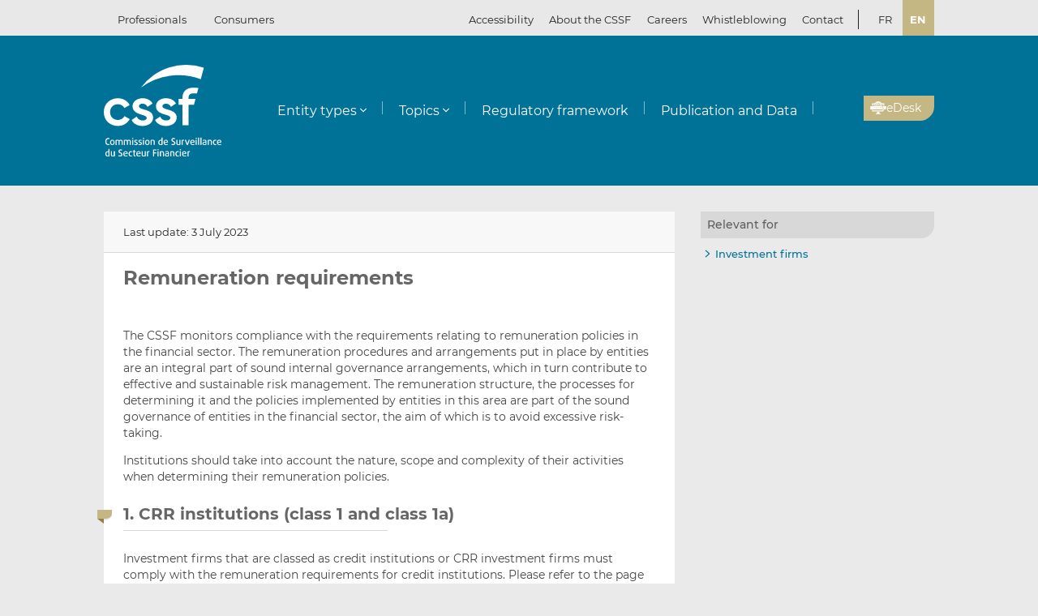

--- FILE ---
content_type: text/html; charset=UTF-8
request_url: https://www.cssf.lu/en/remuneration-requirements-investment-firms/
body_size: 25780
content:
<!doctype html>
<html lang="en-GB">
  <head>
  <meta charset="utf-8">
  <meta http-equiv="x-ua-compatible" content="ie=edge">
  <meta name="viewport" content="width=device-width, initial-scale=1, shrink-to-fit=no">
  <meta name="format-detection" content="telephone=no"/>
  <title>Remuneration requirements &#8211; CSSF</title>
<meta name='robots' content='max-image-preview:large' />
	<style>img:is([sizes="auto" i], [sizes^="auto," i]) { contain-intrinsic-size: 3000px 1500px }</style>
	<link rel="alternate" href="https://www.cssf.lu/fr/exigences-remuneration-entreprises-investissement/" hreflang="fr" />
<link rel="alternate" href="https://www.cssf.lu/en/remuneration-requirements-investment-firms/" hreflang="en" />
<link rel="preconnect" href="https://webstatistics.apps.cssf.lu"><meta name="Description" content="The Commission de Surveillance du Secteur Financier is a public institution which supervises the professionals and products of the Luxembourg financial sector."><style id='classic-theme-styles-inline-css' type='text/css'>
/*! This file is auto-generated */
.wp-block-button__link{color:#fff;background-color:#32373c;border-radius:9999px;box-shadow:none;text-decoration:none;padding:calc(.667em + 2px) calc(1.333em + 2px);font-size:1.125em}.wp-block-file__button{background:#32373c;color:#fff;text-decoration:none}
</style>
<style id='global-styles-inline-css' type='text/css'>
:root{--wp--preset--aspect-ratio--square: 1;--wp--preset--aspect-ratio--4-3: 4/3;--wp--preset--aspect-ratio--3-4: 3/4;--wp--preset--aspect-ratio--3-2: 3/2;--wp--preset--aspect-ratio--2-3: 2/3;--wp--preset--aspect-ratio--16-9: 16/9;--wp--preset--aspect-ratio--9-16: 9/16;--wp--preset--color--black: #000000;--wp--preset--color--cyan-bluish-gray: #abb8c3;--wp--preset--color--white: #ffffff;--wp--preset--color--pale-pink: #f78da7;--wp--preset--color--vivid-red: #cf2e2e;--wp--preset--color--luminous-vivid-orange: #ff6900;--wp--preset--color--luminous-vivid-amber: #fcb900;--wp--preset--color--light-green-cyan: #7bdcb5;--wp--preset--color--vivid-green-cyan: #00d084;--wp--preset--color--pale-cyan-blue: #8ed1fc;--wp--preset--color--vivid-cyan-blue: #0693e3;--wp--preset--color--vivid-purple: #9b51e0;--wp--preset--gradient--vivid-cyan-blue-to-vivid-purple: linear-gradient(135deg,rgba(6,147,227,1) 0%,rgb(155,81,224) 100%);--wp--preset--gradient--light-green-cyan-to-vivid-green-cyan: linear-gradient(135deg,rgb(122,220,180) 0%,rgb(0,208,130) 100%);--wp--preset--gradient--luminous-vivid-amber-to-luminous-vivid-orange: linear-gradient(135deg,rgba(252,185,0,1) 0%,rgba(255,105,0,1) 100%);--wp--preset--gradient--luminous-vivid-orange-to-vivid-red: linear-gradient(135deg,rgba(255,105,0,1) 0%,rgb(207,46,46) 100%);--wp--preset--gradient--very-light-gray-to-cyan-bluish-gray: linear-gradient(135deg,rgb(238,238,238) 0%,rgb(169,184,195) 100%);--wp--preset--gradient--cool-to-warm-spectrum: linear-gradient(135deg,rgb(74,234,220) 0%,rgb(151,120,209) 20%,rgb(207,42,186) 40%,rgb(238,44,130) 60%,rgb(251,105,98) 80%,rgb(254,248,76) 100%);--wp--preset--gradient--blush-light-purple: linear-gradient(135deg,rgb(255,206,236) 0%,rgb(152,150,240) 100%);--wp--preset--gradient--blush-bordeaux: linear-gradient(135deg,rgb(254,205,165) 0%,rgb(254,45,45) 50%,rgb(107,0,62) 100%);--wp--preset--gradient--luminous-dusk: linear-gradient(135deg,rgb(255,203,112) 0%,rgb(199,81,192) 50%,rgb(65,88,208) 100%);--wp--preset--gradient--pale-ocean: linear-gradient(135deg,rgb(255,245,203) 0%,rgb(182,227,212) 50%,rgb(51,167,181) 100%);--wp--preset--gradient--electric-grass: linear-gradient(135deg,rgb(202,248,128) 0%,rgb(113,206,126) 100%);--wp--preset--gradient--midnight: linear-gradient(135deg,rgb(2,3,129) 0%,rgb(40,116,252) 100%);--wp--preset--font-size--small: 13px;--wp--preset--font-size--medium: 20px;--wp--preset--font-size--large: 36px;--wp--preset--font-size--x-large: 42px;--wp--preset--spacing--20: 0.44rem;--wp--preset--spacing--30: 0.67rem;--wp--preset--spacing--40: 1rem;--wp--preset--spacing--50: 1.5rem;--wp--preset--spacing--60: 2.25rem;--wp--preset--spacing--70: 3.38rem;--wp--preset--spacing--80: 5.06rem;--wp--preset--shadow--natural: 6px 6px 9px rgba(0, 0, 0, 0.2);--wp--preset--shadow--deep: 12px 12px 50px rgba(0, 0, 0, 0.4);--wp--preset--shadow--sharp: 6px 6px 0px rgba(0, 0, 0, 0.2);--wp--preset--shadow--outlined: 6px 6px 0px -3px rgba(255, 255, 255, 1), 6px 6px rgba(0, 0, 0, 1);--wp--preset--shadow--crisp: 6px 6px 0px rgba(0, 0, 0, 1);}:where(.is-layout-flex){gap: 0.5em;}:where(.is-layout-grid){gap: 0.5em;}body .is-layout-flex{display: flex;}.is-layout-flex{flex-wrap: wrap;align-items: center;}.is-layout-flex > :is(*, div){margin: 0;}body .is-layout-grid{display: grid;}.is-layout-grid > :is(*, div){margin: 0;}:where(.wp-block-columns.is-layout-flex){gap: 2em;}:where(.wp-block-columns.is-layout-grid){gap: 2em;}:where(.wp-block-post-template.is-layout-flex){gap: 1.25em;}:where(.wp-block-post-template.is-layout-grid){gap: 1.25em;}.has-black-color{color: var(--wp--preset--color--black) !important;}.has-cyan-bluish-gray-color{color: var(--wp--preset--color--cyan-bluish-gray) !important;}.has-white-color{color: var(--wp--preset--color--white) !important;}.has-pale-pink-color{color: var(--wp--preset--color--pale-pink) !important;}.has-vivid-red-color{color: var(--wp--preset--color--vivid-red) !important;}.has-luminous-vivid-orange-color{color: var(--wp--preset--color--luminous-vivid-orange) !important;}.has-luminous-vivid-amber-color{color: var(--wp--preset--color--luminous-vivid-amber) !important;}.has-light-green-cyan-color{color: var(--wp--preset--color--light-green-cyan) !important;}.has-vivid-green-cyan-color{color: var(--wp--preset--color--vivid-green-cyan) !important;}.has-pale-cyan-blue-color{color: var(--wp--preset--color--pale-cyan-blue) !important;}.has-vivid-cyan-blue-color{color: var(--wp--preset--color--vivid-cyan-blue) !important;}.has-vivid-purple-color{color: var(--wp--preset--color--vivid-purple) !important;}.has-black-background-color{background-color: var(--wp--preset--color--black) !important;}.has-cyan-bluish-gray-background-color{background-color: var(--wp--preset--color--cyan-bluish-gray) !important;}.has-white-background-color{background-color: var(--wp--preset--color--white) !important;}.has-pale-pink-background-color{background-color: var(--wp--preset--color--pale-pink) !important;}.has-vivid-red-background-color{background-color: var(--wp--preset--color--vivid-red) !important;}.has-luminous-vivid-orange-background-color{background-color: var(--wp--preset--color--luminous-vivid-orange) !important;}.has-luminous-vivid-amber-background-color{background-color: var(--wp--preset--color--luminous-vivid-amber) !important;}.has-light-green-cyan-background-color{background-color: var(--wp--preset--color--light-green-cyan) !important;}.has-vivid-green-cyan-background-color{background-color: var(--wp--preset--color--vivid-green-cyan) !important;}.has-pale-cyan-blue-background-color{background-color: var(--wp--preset--color--pale-cyan-blue) !important;}.has-vivid-cyan-blue-background-color{background-color: var(--wp--preset--color--vivid-cyan-blue) !important;}.has-vivid-purple-background-color{background-color: var(--wp--preset--color--vivid-purple) !important;}.has-black-border-color{border-color: var(--wp--preset--color--black) !important;}.has-cyan-bluish-gray-border-color{border-color: var(--wp--preset--color--cyan-bluish-gray) !important;}.has-white-border-color{border-color: var(--wp--preset--color--white) !important;}.has-pale-pink-border-color{border-color: var(--wp--preset--color--pale-pink) !important;}.has-vivid-red-border-color{border-color: var(--wp--preset--color--vivid-red) !important;}.has-luminous-vivid-orange-border-color{border-color: var(--wp--preset--color--luminous-vivid-orange) !important;}.has-luminous-vivid-amber-border-color{border-color: var(--wp--preset--color--luminous-vivid-amber) !important;}.has-light-green-cyan-border-color{border-color: var(--wp--preset--color--light-green-cyan) !important;}.has-vivid-green-cyan-border-color{border-color: var(--wp--preset--color--vivid-green-cyan) !important;}.has-pale-cyan-blue-border-color{border-color: var(--wp--preset--color--pale-cyan-blue) !important;}.has-vivid-cyan-blue-border-color{border-color: var(--wp--preset--color--vivid-cyan-blue) !important;}.has-vivid-purple-border-color{border-color: var(--wp--preset--color--vivid-purple) !important;}.has-vivid-cyan-blue-to-vivid-purple-gradient-background{background: var(--wp--preset--gradient--vivid-cyan-blue-to-vivid-purple) !important;}.has-light-green-cyan-to-vivid-green-cyan-gradient-background{background: var(--wp--preset--gradient--light-green-cyan-to-vivid-green-cyan) !important;}.has-luminous-vivid-amber-to-luminous-vivid-orange-gradient-background{background: var(--wp--preset--gradient--luminous-vivid-amber-to-luminous-vivid-orange) !important;}.has-luminous-vivid-orange-to-vivid-red-gradient-background{background: var(--wp--preset--gradient--luminous-vivid-orange-to-vivid-red) !important;}.has-very-light-gray-to-cyan-bluish-gray-gradient-background{background: var(--wp--preset--gradient--very-light-gray-to-cyan-bluish-gray) !important;}.has-cool-to-warm-spectrum-gradient-background{background: var(--wp--preset--gradient--cool-to-warm-spectrum) !important;}.has-blush-light-purple-gradient-background{background: var(--wp--preset--gradient--blush-light-purple) !important;}.has-blush-bordeaux-gradient-background{background: var(--wp--preset--gradient--blush-bordeaux) !important;}.has-luminous-dusk-gradient-background{background: var(--wp--preset--gradient--luminous-dusk) !important;}.has-pale-ocean-gradient-background{background: var(--wp--preset--gradient--pale-ocean) !important;}.has-electric-grass-gradient-background{background: var(--wp--preset--gradient--electric-grass) !important;}.has-midnight-gradient-background{background: var(--wp--preset--gradient--midnight) !important;}.has-small-font-size{font-size: var(--wp--preset--font-size--small) !important;}.has-medium-font-size{font-size: var(--wp--preset--font-size--medium) !important;}.has-large-font-size{font-size: var(--wp--preset--font-size--large) !important;}.has-x-large-font-size{font-size: var(--wp--preset--font-size--x-large) !important;}
:where(.wp-block-post-template.is-layout-flex){gap: 1.25em;}:where(.wp-block-post-template.is-layout-grid){gap: 1.25em;}
:where(.wp-block-columns.is-layout-flex){gap: 2em;}:where(.wp-block-columns.is-layout-grid){gap: 2em;}
:root :where(.wp-block-pullquote){font-size: 1.5em;line-height: 1.6;}
</style>
<link rel='stylesheet' id='cssf/cookie-consent-css' href='/wp-content/plugins/cssf-cookie-consent/cookie-consent.css' type='text/css' media='all' />
<link rel='stylesheet' id='sage/main.css-css' href='/wp-content/themes/cssf/dist/styles/main_011e43b9.css' type='text/css' media='all' />
<link rel='stylesheet' id='print.css-css' href='/wp-content/themes/cssf/dist/styles/print_011e43b9.css' type='text/css' media='print' />
<script type="text/javascript" src="/wp-includes/js/jquery/jquery.min.js?ver=ef4a0" id="jquery-core-js"></script>
<script type="text/javascript" src="/wp-includes/js/jquery/jquery-migrate.min.js?ver=cbd5e" id="jquery-migrate-js"></script>
<link rel="canonical" href="https://www.cssf.lu/en/remuneration-requirements-investment-firms/" />
<link rel="alternate" title="oEmbed (JSON)" type="application/json+oembed" href="https://www.cssf.lu/wp-json/oembed/1.0/embed?url=https%3A%2F%2Fwww.cssf.lu%2Fen%2Fremuneration-requirements-investment-firms%2F" />
<link rel="alternate" title="oEmbed (XML)" type="text/xml+oembed" href="https://www.cssf.lu/wp-json/oembed/1.0/embed?url=https%3A%2F%2Fwww.cssf.lu%2Fen%2Fremuneration-requirements-investment-firms%2F&#038;format=xml" />
<script type="text/javascript">(()=>{var o,c=document.cookie.match("(^|[^;]+)\\s*cssf_cookies\\s*=\\s*([^;]+)"),s=c?decodeURIComponent(c.pop()):"";try{o=JSON.parse(s)}catch(c){o=!1}window.cssf_cookies=!1!==o?o:{}})();</script><link rel="preload" href="/wp-content/themes/cssf/dist/fonts/Montserrat-BoldItalic_bcc7a47b.woff2" as="font" crossorigin><link rel="preload" href="/wp-content/themes/cssf/dist/fonts/Montserrat-Bold_1eaf5953.woff2" as="font" crossorigin><link rel="preload" href="/wp-content/themes/cssf/dist/fonts/Montserrat-Italic_82168e0b.woff2" as="font" crossorigin><link rel="preload" href="/wp-content/themes/cssf/dist/fonts/Montserrat-Medium_4193cb37.woff2" as="font" crossorigin><link rel="preload" href="/wp-content/themes/cssf/dist/fonts/Montserrat-Regular_6c880721.woff2" as="font" crossorigin><link rel="preload" href="/wp-content/themes/cssf/dist/fonts/Montserrat-SemiBold_c74260cd.woff2" as="font" crossorigin>    <script type="text/javascript">
      var _paq = window._paq || [];
      if (window.cssf_cookies == undefined || window.cssf_cookies.performance != true) {
          _paq.push(['disableCookies']);
      }
      /* tracker methods like "setCustomDimension" should be called before "trackPageView" */
      _paq.push(['trackPageView']);
      _paq.push(['enableLinkTracking']);
      (function() {
        var u="https://webstatistics.apps.cssf.lu/";
        _paq.push(['setTrackerUrl', u+'matomo.php']);
        _paq.push(['setSiteId', '5']);
        var d=document, g=d.createElement('script'), s=d.getElementsByTagName('script')[0];
        g.type='text/javascript'; g.async=true; g.defer=true; g.src=u+'matomo.js'; s.parentNode.insertBefore(g,s);
      })();
    </script><link rel="icon" href="/wp-content/uploads/cropped-favicon-32x32.png" sizes="32x32" />
<link rel="icon" href="/wp-content/uploads/cropped-favicon-192x192.png" sizes="192x192" />
<link rel="apple-touch-icon" href="/wp-content/uploads/cropped-favicon-180x180.png" />
<meta name="msapplication-TileImage" content="/wp-content/uploads/cropped-favicon-270x270.png" />
</head>
  <body class="wp-singular page-template-default page page-id-3787 wp-theme-cssfresources remuneration-requirements-investment-firms app-data index-data singular-data page-data page-3787-data page-remuneration-requirements-investment-firms-data">
    <div class="overlay" id="overlay" role="presentation"></div>

<div class="search-form-dialog" style="display: none" role="dialog" aria-modal="true" aria-labelledby="search-form-dialog" tabindex="-1">
  <span id="search-form-dialog" class="screen-reader-text"></span>
  <form role="search" method="get" id="search-form-impl" action="/en/">
    <button class="close-tool" type="button">
      <span class="screen-reader-text">Close</span>
    </button>
          <div class="overlay-profiles profile-switcher">
        <ul>
                      <li>
              <button
                type="button"
                data-slug="professionals"
                                              >Professionals</button>
          </li>
                      <li>
              <button
                type="button"
                data-slug="consumers"
                                              >Consumers</button>
          </li>
                  </ul>
      </div>
    
    <div class="overlay-container search-in-title" role="heading" aria-level="2">Search in:</div>

    <div class="search-form-input-container">
      <label style="flex:1">
        <span id="search-form-dialog-search-field-label" class="screen-reader-text" aria-live="assertive" data-required-message="This field is required">Search for information (3 characters minimum)</span>
        <input type="search" class="search-form__field" id="search-input" pattern=".{3,}" required
               title="Search for information (3 characters minimum)"
               placeholder="Search for information (3 characters minimum)"
               name="s" aria-labelledby="search-form-dialog-search-field-label">
      </label>
      <button class="search-submit-transparent">
        <span class="screen-reader-text">Search</span>
        <i class="far fa-search"></i>
      </button>
    </div>

    <div class="search-library-options" role="radiogroup" aria-label="Search in:">
      
      <label class="search-library-options__option checked">
        <input type="radio" name="search-option" aria-labelledby="all-content-option" data-target="/en/" data-search-param="s" checked="checked">
        <span id="all-content-option" class="search-library-options__content">
          <svg aria-hidden="true" xmlns="http://www.w3.org/2000/svg" width="100" height="67" viewbox="0 0 100 67"><defs><clipPath id="search-all-a"><path fill="none" d="M0 0h47v47H0z"/></clipPath></defs><g><g clip-path="url(#search-all-a)"><path d="M39.943 47.047H-.047V0H47v39.99a7.057 7.057 0 01-7.057 7.057" class="main-color" fill="#b6ada5"/><path d="M39.616 36.463l-16.048-16.52 2.738-2.809 1.554 1.595 3.008-3.009-8.646-8.857-2.949 3.009 1.545 1.595-8.55 8.666-1.55-1.595-2.8 2.869 8.626 8.847 2.8-2.859-1.545-1.545 2.758-2.828 16.049 16.52a2.086 2.086 0 002.95.059l.059-.059a2.156 2.156 0 00.622-1.535 2.206 2.206 0 00-.622-1.545m-32.9.692h12.453v3.019H6.716z" fill="#fff"/></g><g><g clip-path="url(#a)" transform="translate(53 20)"><path d="M39.95 47H0V0h47v39.95A7.05 7.05 0 0139.95 47" class="main-color" fill="#b6ada5"/><path fill="#fff" d="M6.709 6.889H35.08v3.016H6.709z"/><path fill="#fff" d="M37.576 6.889h3.956v3.016h-3.956z"/><path fill="#fff" d="M6.709 14.446H35.08v3.016H6.709z"/><path fill="#fff" d="M37.576 14.446h3.956v3.016h-3.956z"/><path fill="#fff" d="M6.709 22.004H35.08v3.016H6.709z"/><path fill="#fff" d="M37.576 22.004h3.956v3.016h-3.956z"/><path fill="#fff" d="M6.709 29.561H35.08v3.016H6.709z"/><path fill="#fff" d="M37.576 29.561h3.956v3.016h-3.956z"/><path fill="#fff" d="M6.797 37.118h28.371v3.016H6.797z"/><path fill="#fff" d="M37.576 37.118h3.956v3.016h-3.956z"/></g></g></g></svg>
          <span>All content</span>
        </span>
      </label>

              <label class="search-library-options__option">
          <input aria-labelledby="regulatory-framework-option" type="radio" name="search-option" data-target="/en/regulatory-framework/" data-search-param="keyword">
          <span id="regulatory-framework-option" class="search-library-options__content">
            <svg aria-hidden="true" xmlns="http://www.w3.org/2000/svg" width="67" height="67" viewBox="0 0 67 67"><defs><clipPath id="search-regulatory-framework-icon-clip"><path transform="translate(.066)" fill="none" d="M0 0h67v67H0z"/></clipPath></defs><g><g clip-path="url(#search-regulatory-framework-icon-clip)" transform="translate(-.066)"><path d="M57.006 67.066H0V0h67.066v57.006a10.06 10.06 0 01-10.06 10.06" class="main-color" fill="#b6ada5"/><path d="M56.54 51.979l-22.878-23.55 3.9-4 2.216 2.274 4.29-4.29L31.746 9.784l-4.2 4.29 2.2 2.274-12.184 12.353-2.216-2.274-3.99 4.09 12.3 12.611 3.989-4.075-2.2-2.2 3.932-4.032 22.878 23.55a2.974 2.974 0 004.205.085c.029-.028.057-.056.085-.085a3.073 3.073 0 00.886-2.188 3.145 3.145 0 00-.886-2.2m-46.9.987h17.74v4.3H9.64z" fill="#fff"/></g></g></svg>
            <span>Regulatory framework</span>
          </span>
        </label>
      
              <label class="search-library-options__option">
          <input type="radio" name="search-option" data-target="/en/publication-data/" data-search-param="keyword">
          <span class="search-library-options__content">
            <svg xmlns="http://www.w3.org/2000/svg" width="67" height="67" aria-hidden="true"><defs><clipPath id="search-publications-icon-clip"><path fill="none" d="M0 0h67v67H0z"/></clipPath></defs><g clip-path="url(#search-publications-icon-clip)"><path fill="#b6ada5" d="M56.95 67H0V0h67v56.95A10.05 10.05 0 0 1 56.95 67" class="main-color"/><path fill="#fff" d="M9.565 9.82h40.444v4.3H9.565zM53.566 9.82h5.639v4.3h-5.639zM9.565 20.593h40.444v4.299H9.565zM53.566 20.593h5.639v4.299h-5.639zM9.565 31.367h40.444v4.3H9.565zM53.566 31.367h5.639v4.3h-5.639zM9.565 42.14h40.444v4.3H9.565zM53.566 42.14h5.639v4.3h-5.639zM9.689 52.913h40.444v4.3H9.689zM53.566 52.913h5.639v4.3h-5.639z"/></g></svg>
            <span>Publication and data</span>
          </span>
        </label>
      
    </div>

    <div class="direct-links">
      <div class="direct-links-title">
        <i class="fas fa-external-link-alt"></i>
        Direct links
      </div>
      <div class="direct-links-list">
        <div class="loader fa-1x" role="status">
  <i class="far fa-spinner fa-pulse"></i>
  <span class="screen-reader-text">Loading...</span>
</div>
                                          </div>
    </div>

    <div class="search-submit-wrap">
      <input type="submit" class="search-submit" value="Search">
    </div>

  </form>

  <div class="search-entities-link">
    <a href="https://searchentities.apps.cssf.lu/search-entities/search" target="_blank" rel="noopener noreferrer" class="external">
      <div class="svg-icon">
        <svg aria-hidden="true" xmlns="http://www.w3.org/2000/svg" width="67" height="67" viewbox="0 0 67 67"><defs><clipPath id="search-entities-icon-a"><path fill="none" d="M0 0h67v67H0z"/></clipPath></defs><g clip-path="url(#search-entities-icon-a)"><path d="M57.2 66.351H0v-67.3h67.3v57.2a10.1 10.1 0 01-10.1 10.1" class="main-color" fill="#aca39c"/><path d="M54.828 50.907L44.769 39.529a3.194 3.194 0 00-3.266-.955l-1.124-1.28a16.633 16.633 0 10-2.05 1.745l1.134 1.291a3.2 3.2 0 00.516 3.433l10.059 11.378a3.2 3.2 0 104.79-4.234m-39.4-25.306a13.211 13.211 0 1113.214 13.211 13.226 13.226 0 01-13.21-13.211" fill="#fff"/><path d="M28.642 24.44a3.439 3.439 0 10-3.44-3.435 3.439 3.439 0 003.44 3.435" fill="#fff"/><path data-name="Path 122" d="M30.156 25.269h-3a4.346 4.346 0 00-4.29 4.4 4.286 4.286 0 004.265 4.266h7.566V29.81a4.579 4.579 0 00-4.54-4.541" fill="#fff"/></g></svg>
      </div>
      <div class="text">
        <p>Entities</p>
        <p>Access the database</p>
      </div>
    </a>
  </div>
</div>

<div class="cssf-toolbox-dialog overlay-element" id="cssf-toolbox" style="display: none" role="dialog" aria-modal="true" aria-labelledby="toolbox-dialog" tabindex="-1">
  <span id="toolbox-dialog" class="screen-reader-text"></span>
  <button class="close-tool" type="button">
    <span class="screen-reader-text">Close</span>
  </button>
      <div class="overlay-profiles profile-switcher">
      <ul>
                  <li>
            <button
              type="button"
              data-slug="professionals"
                                        >Professionals</button>
        </li>
                  <li>
            <button
              type="button"
              data-slug="consumers"
                                        >Consumers</button>
        </li>
              </ul>
    </div>
  
  <div class="overlay-container overlay-container-toolbox">
    <div class="loader fa-1x" role="status">
  <i class="far fa-spinner fa-pulse"></i>
  <span class="screen-reader-text">Loading...</span>
</div>
                        <ul class="toolbox-elements">
          <li><a
      class="cssf-toolbox-element"
              target="_blank"
        rel="noopener noreferrer"
            href="https://searchentities.apps.cssf.lu/search-entities/search"
            title="Search Entities: Information on the entities authorised in Luxembourg and supervised by the CSSF."
      >
      <img class="svg-icon" aria-hidden="true" alt="Icon for Search Entities" src="/wp-content/uploads/search-entities.svg" width="60" height="60">
      <p>Search Entities</p>
    </a></li>
          <li><a
      class="cssf-toolbox-element"
              target="_blank"
        rel="noopener noreferrer"
            href="https://whistleblowing.apps.cssf.lu/index.html?language=en"
            title="Whistleblowing: Reporting of breaches of financial sector regulations to the CSSF."
      >
      <img class="svg-icon" aria-hidden="true" alt="Icon for Whistleblowing" src="/wp-content/uploads/whistle-blowing.svg" width="60" height="60">
      <p>Whistleblowing</p>
    </a></li>
          <li><a
      class="cssf-toolbox-element"
              target="_blank"
        rel="noopener noreferrer"
            href="https://reclamations.apps.cssf.lu/index.html?language=en"
            title="Customer complaint: Request for out-of-court complaint resolution with the CSSF."
      >
      <img class="svg-icon" aria-hidden="true" alt="Icon for Customer complaint" src="/wp-content/uploads/customer-complaints.svg" width="60" height="60">
      <p>Customer complaint</p>
    </a></li>
          <li><a
      class="cssf-toolbox-element"
              target="_blank"
        rel="noopener noreferrer"
            href="https://audit.apps.cssf.lu/#home"
            title="Public register of the audit profession: Register of all “réviseurs d’entreprises agréés” (approved statutory auditors) and “cabinets de révision agréés” (approved audit firms), including audit firms approved in another Member State."
      >
      <img class="svg-icon" aria-hidden="true" alt="Icon for Public register of the audit profession" src="/wp-content/uploads/public-register.svg" width="60" height="60">
      <p>Public register of the audit profession</p>
    </a></li>
  </ul>
            </div>
</div>
        <header id="top" class="banner" role="banner">
  <a class="screen-reader-text skip-link" href="#content">Skip to content</a>

  <div class="top-bar">
    <div class="container">

      <div class="profile-switcher" data-localized-current-label="Current profile">
    <ul aria-label="User profile selector">
              <li>
          <button
            data-slug="professionals"
                                  >Professionals</button>
      </li>
              <li>
          <button
            data-slug="consumers"
                                  >Consumers</button>
      </li>
          </ul>
    <div class="loader fa-1x" role="status">
  <i class="far fa-spinner fa-pulse"></i>
  <span class="screen-reader-text">Loading...</span>
</div>
  </div>

      <nav class="nav-top">
        <div class="a11y-popin_block">
  <button class="a11y-popin_toggle" aria-expanded="false" aria-controls="a11y-popin">Accessibility <i class="far fa-angle-down"></i></button>
  <div id="a11y-popin" class="a11y-popin_wrap">
    <button class="a11y-popin_close" type="button">
      <span class="screen-reader-text">Close</span>
    </button>
    <p id="a11y-contrasts" class="a11y-popin_title">Contrasts</p>
    <div class="a11y-popin_button-group a11y-popin_button-group-contrasts" data-button-group="contrasts" data-localized-current-label="active button">
      <button class="a11y-popin_button" type="button" data-value="default" title="Default" aria-describedby="a11y-contrasts">Default</button>
      <button class="a11y-popin_button" type="button" data-value="increased" title="Increased" aria-describedby="a11y-contrasts">Increased</button>
    </div>
  </div>
</div>

        <div class="menu-top-menu-en-container"><ul id="menu-top-menu-en" class="nav" role="menubar" aria-label="Top menu"><li id="menu-item-46547" class="menu-item menu-item-type-post_type menu-item-object-page menu-item-46547" role="none"><a href="/en/about-the-cssf/" role="menuitem">About the CSSF</a></li>
<li id="menu-item-29456" class="menu-item menu-item-type-custom menu-item-object-custom menu-item-29456" role="none"><a target="_blank" href="https://careers.cssf.lu/en/home/" role="menuitem">Careers</a></li>
<li id="menu-item-83059" class="menu-item menu-item-type-custom menu-item-object-custom menu-item-83059" role="none"><a href="/en/whistleblower-protection/" lang="en" role="menuitem">Whistleblowing</a></li>
<li id="menu-item-29" class="menu-item menu-item-type-post_type menu-item-object-page menu-item-29" role="none"><a href="/en/contacts/" role="menuitem">Contact</a></li>
</ul></div>
                  <ul class="lang-switch" aria-label="Language selector" data-localized-current-label="Current language">
            	<li class="lang-item lang-item-184 lang-item-fr lang-item-first"><a lang="fr-FR" hreflang="fr-FR" href="/fr/exigences-remuneration-entreprises-investissement/">fr</a></li>
	<li class="lang-item lang-item-181 lang-item-en current-lang"><a lang="en-GB" hreflang="en-GB" href="/" aria-current="true">en</a></li>
          </ul>
              </nav>
    </div>
  </div> 

  <div class="fixed-top-bar" id="fixed-top-bar">
    <div class="top-bar">
      <div class="container">
        <div class="profile-switcher" data-localized-current-label="Current profile">
    <ul aria-label="User profile selector">
              <li>
          <button
            data-slug="professionals"
                                  >Professionals</button>
      </li>
              <li>
          <button
            data-slug="consumers"
                                  >Consumers</button>
      </li>
          </ul>
    <div class="loader fa-1x" role="status">
  <i class="far fa-spinner fa-pulse"></i>
  <span class="screen-reader-text">Loading...</span>
</div>
  </div>

        <div class="fixed-tools">
          <a href="#s" class="search-toggle fixed-tool" role="button" title="Search for information"><i class="far fa-search"></i></a>

          <a href="#s" class="toolbox-toggle fixed-tool" role="button" title="Open the CSSF toolbox"><i class="fas fa-tools"></i></a>
          <a href="/en/"><img src="/wp-content/themes/cssf/dist/images/cssf-logo-gray_120cb480.svg" alt="CSSF Logo" width="69" height="20"></a>
        </div>

      </div>
    </div>
  </div>

  <div class="main-header">
    <div class="container">
      <a class="brand" href="/en/"><img src="/wp-content/themes/cssf/dist/images/cssf-logo-white_0766d405.svg" alt="CSSF Commission de Surveillance du Secteur Financier" width="120" height="93">
      <img class="brand print-only" src="/wp-content/themes/cssf/dist/images/cssf-logo-blue_f6d9b0e1.svg" alt="" width="120" height="93"></a>

      <nav class="nav-primary" aria-label="Main menu">

                  <div class="nav-primary__wrapper">
            <div class="nav-primary__wrapper"><button class="nav-primary__toggle nav-primary__toggle--close" aria-label="Close menu"><i class="far fa-times"></i></button><ul id="menu-main-menu-professionals-en" class="nav" role="menubar"><li id="menu-item-31" class="menu-item menu-item-type-custom menu-item-object-custom menu-item-has-children menu-item-31" role="none"><a href="#" role="button" aria-haspopup="menu">Entity types</a>
<ul class="sub-menu" role="menu">
	<li id="menu-item-1534" class="menu-item menu-item-type-post_type menu-item-object-page menu-item-1534" role="none"><a href="/en/central-securities-depositories/" role="menuitem">Central Securities Depositories (CSDs)</a></li>
	<li id="menu-item-209" class="menu-item menu-item-type-post_type menu-item-object-page menu-item-209" role="none"><a href="/en/credit-institutions/" role="menuitem">Credit institutions</a></li>
	<li id="menu-item-103330" class="menu-item menu-item-type-post_type menu-item-object-page menu-item-103330" role="none"><a href="/en/credit-servicers/" role="menuitem">Credit servicers</a></li>
	<li id="menu-item-57205" class="menu-item menu-item-type-post_type menu-item-object-page menu-item-57205" role="none"><a href="/en/crowdfunding-service-providers/" role="menuitem">Crowdfunding service providers</a></li>
	<li id="menu-item-109255" class="menu-item menu-item-type-post_type menu-item-object-page menu-item-109255" role="none"><a href="/en/crypto-assets-service-providers-casp/" role="menuitem">Crypto-Assets Service Providers (CASPs)</a></li>
	<li id="menu-item-5215" class="menu-item menu-item-type-post_type menu-item-object-page menu-item-5215" role="none"><a href="/en/data-reporting-service-provider/" role="menuitem">Data Reporting Service Providers (DRSPs)</a></li>
	<li id="menu-item-105" class="menu-item menu-item-type-post_type menu-item-object-page menu-item-105" role="none"><a href="/en/investment-firms/" role="menuitem">Investment firms</a></li>
	<li id="menu-item-107737" class="menu-item menu-item-type-post_type menu-item-object-page menu-item-107737" role="none"><a href="/en/investment-vehicles-and-investment-fund-managers/" role="menuitem">Investment vehicles and investment fund managers</a></li>
	<li id="menu-item-111564" class="menu-item menu-item-type-post_type menu-item-object-page menu-item-111564" role="none"><a href="/en/issuers-of-tokens/" role="menuitem">Issuers of Tokens</a></li>
	<li id="menu-item-2018" class="menu-item menu-item-type-post_type menu-item-object-page menu-item-2018" role="none"><a href="/en/mortgage-credit-intermediaries/" role="menuitem">Mortgage credit intermediaries</a></li>
	<li id="menu-item-1160" class="menu-item menu-item-type-post_type menu-item-object-page menu-item-1160" role="none"><a href="/en/payment-institutions-electronic-money-institutions-aisp/" role="menuitem">Payment institutions/electronic money institutions/AISPs</a></li>
	<li id="menu-item-106" class="menu-item menu-item-type-post_type menu-item-object-page menu-item-106" role="none"><a href="/en/public-oversight-of-the-audit-profession/" role="menuitem">Public Oversight of the Audit Profession</a></li>
	<li id="menu-item-720" class="menu-item menu-item-type-post_type menu-item-object-page menu-item-720" role="none"><a href="/en/specialised-pfs/" role="menuitem">Specialised PFS</a></li>
	<li id="menu-item-719" class="menu-item menu-item-type-post_type menu-item-object-page menu-item-719" role="none"><a href="/en/support-pfs/" role="menuitem">Support PFS</a></li>
	<li id="menu-item-19975" class="menu-item menu-item-type-post_type menu-item-object-page menu-item-19975" role="none"><a href="/en/virtual-asset-service-provider/" role="menuitem">Virtual Asset Service Providers (VASPs)</a></li>
</ul>
</li>
<li id="menu-item-88778" class="menu-item menu-item-type-custom menu-item-object-custom menu-item-has-children menu-item-88778" role="none"><a href="https://www.cssf.lu/en/markets/" role="button" aria-haspopup="menu">Topics</a>
<ul class="sub-menu" role="menu">
	<li id="menu-item-88779" class="menu-item menu-item-type-post_type menu-item-object-page menu-item-88779" role="none"><a href="/en/benchmarks/" role="menuitem">Benchmarks</a></li>
	<li id="menu-item-94404" class="menu-item menu-item-type-post_type menu-item-object-page menu-item-94404" role="none"><a href="/en/corporate-sustainability-reporting-directive-csrd/" role="menuitem">Corporate Sustainability Reporting Directive (CSRD)</a></li>
	<li id="menu-item-88780" class="menu-item menu-item-type-post_type menu-item-object-page menu-item-88780" role="none"><a href="/en/enforcement-of-financial-information/" role="menuitem">Enforcement of Issuer Disclosure</a></li>
	<li id="menu-item-107845" class="menu-item menu-item-type-post_type menu-item-object-page menu-item-107845" role="none"><a href="/en/european-green-bonds-and-other-sustainable-bonds/" role="menuitem">European Green Bonds and other sustainable bonds</a></li>
	<li id="menu-item-88781" class="menu-item menu-item-type-post_type menu-item-object-page menu-item-88781" role="none"><a href="/en/emir-regulation/" role="menuitem">European Market Infrastructure Regulation (EMIR)</a></li>
	<li id="menu-item-113066" class="menu-item menu-item-type-post_type menu-item-object-page menu-item-113066" role="none"><a href="/en/ict-and-cyber-risk-for-dora-entities/" role="menuitem">ICT and cyber risk – for DORA entities</a></li>
	<li id="menu-item-88782" class="menu-item menu-item-type-post_type menu-item-object-page menu-item-88782" role="none"><a href="/en/information-requirements-issuers-of-securities/" role="menuitem">Information requirements for issuers of securities</a></li>
	<li id="menu-item-88783" class="menu-item menu-item-type-post_type menu-item-object-page menu-item-88783" role="none"><a href="/en/markets-in-crypto-assets-mica-micar/" role="menuitem">Markets in Crypto-Assets (MiCA/MiCAR)</a></li>
	<li id="menu-item-88784" class="menu-item menu-item-type-post_type menu-item-object-page menu-item-88784" role="none"><a href="/en/markets-financial-instruments-mifid-ii-mifir/" role="menuitem">Markets in Financial Instruments (MiFID II/MiFIR)</a></li>
	<li id="menu-item-88785" class="menu-item menu-item-type-post_type menu-item-object-page menu-item-88785" role="none"><a href="/en/market-abuse/" role="menuitem">Market abuse</a></li>
	<li id="menu-item-88786" class="menu-item menu-item-type-post_type menu-item-object-page menu-item-88786" role="none"><a href="/en/prospectus/" role="menuitem">Prospectus</a></li>
	<li id="menu-item-88787" class="menu-item menu-item-type-post_type menu-item-object-page menu-item-88787" role="none"><a href="/en/securities-financing-transaction-regulation-sftr/" role="menuitem">Securities Financing Transaction Regulation (SFTR)</a></li>
	<li id="menu-item-88788" class="menu-item menu-item-type-post_type menu-item-object-page menu-item-88788" role="none"><a href="/en/short-selling/" role="menuitem">Short Selling (SSR)</a></li>
	<li id="menu-item-88789" class="menu-item menu-item-type-post_type menu-item-object-page menu-item-88789" role="none"><a href="/en/squeeze-out-and-sell-out/" role="menuitem">Squeeze-out and sell-out</a></li>
	<li id="menu-item-88790" class="menu-item menu-item-type-post_type menu-item-object-page menu-item-88790" role="none"><a href="/en/takeover-bids/" role="menuitem">Takeover bids</a></li>
</ul>
</li>
<li id="menu-item-37852" class="menu-item menu-item-type-post_type menu-item-object-page menu-item-37852" role="none"><a href="/en/regulatory-framework/" role="menuitem">Regulatory framework</a></li>
<li id="menu-item-37853" class="menu-item menu-item-type-post_type menu-item-object-page menu-item-37853" role="none"><a href="/en/publication-data/" role="menuitem">Publication and Data</a></li>
</ul></div>
          </div>
        
        <div class="cssf-menu-buttons">

          <button class="search-toggle tools" aria-label="Search for information"><i class="far fa-search"></i></button>

          <button class="toolbox-toggle tools" aria-label="Open the CSSF toolbox"><i class="fas fa-tools"></i></button>

          <div id="cssf-toolbox-tooltip" class="cssf-toolbox-tooltip show" role="tooltip" data-popper-placement="bottom-end">
            <div class="cssf-toolbox-tooltip-title">
              CSSF Search & Toolbox
            </div>
            <div class="cssf-toolbox-tooltip-content">
              Open the search
              <i class="far fa-search"></i>
              or access the CSSF tools and applications
              <i class="fas fa-tools"></i>
            </div>
            <div class="cssf-toolbox-tooltip-arrow" data-popper-arrow=""></div>
          </div>

        </div>

        <a href="https://edesk.apps.cssf.lu/edesk-dashboard/homepage?lng=en" target="_blank" class="edesk-button-link" title="eDesk">
          <svg class="icon edesk-icon" aria-hidden="true" xmlns="http://www.w3.org/2000/svg" xml:space="preserve" x="0" y="0" style="enable-background:new 0 0 200.2 174.1" version="1.1" viewBox="0 0 200.2 174.1"><style>.st0{fill:transparent}</style><path d="M908.6 387.1v21.5h130.5c13.4 0 24.7-9.1 28-21.5h-17c-3.8 5.2-10 8.6-17 8.6H922.5v-8.6h-13.9zM922.5 313.8h14.8c-1.4 4.7-2.1 9.7-2.1 14.8 0 1.3 0 2.6.2 3.9H1041.5c.1-1.3.2-2.6.2-3.9 0-5.2-.7-10.1-2.1-14.8h14.8v18.7h13.9V301h-34.4c-9.3-15.3-26.2-25.5-45.4-25.5s-36.1 10.2-45.4 25.5h-34.4v31.6h13.9l-.1-18.8zm23.7 13.8c.2-6.2 1.7-12.1 4.2-17.4 3.3.7 6.6 1.4 10 1.9-1.5 5-2.3 10.2-2.4 15.4h-11.8v.1zm19.8 0c.1-4.9.9-9.8 2.5-14.3 5.2.6 10.5.9 15.9 1.1v13.3H966v-.1zm26.4-37.3c5.2 4.2 9.5 9.4 12.6 15.3-4.1.4-8.4.7-12.6.8v-16.1zm-8 0v16c-4.3-.1-8.5-.3-12.6-.7 3-5.9 7.3-11.1 12.6-15.3zm8 37.3v-13.3c5.4-.1 10.7-.5 15.9-1.1 1.5 4.6 2.4 9.4 2.5 14.3h-18.4v.1zm26.4 0c-.1-5.3-.9-10.5-2.4-15.4 3.4-.5 6.7-1.2 10-1.9 2.6 5.3 4.1 11.2 4.2 17.4h-11.8v-.1zm3-24.6c-2.8.6-5.6 1.1-8.4 1.5-2.7-5.7-6.3-11-10.7-15.6 7.7 2.9 14.3 7.8 19.1 14.1zM974 289c-4.4 4.6-8 9.8-10.7 15.5-2.9-.4-5.7-.9-8.4-1.5 4.9-6.3 11.5-11.2 19.1-14zM971 415.3v23.3h-14.9c-1.8 0-3.3 1.5-3.3 3.3s1.5 3.3 3.3 3.3h64.5c1.8 0 3.3-1.5 3.3-3.3s-1.5-3.3-3.3-3.3h-14.9v-23.3H971zM1045 349.1c-3.6 0-6.5 2.9-6.5 6.5s2.9 6.5 6.5 6.5 6.5-2.9 6.5-6.5-3-6.5-6.5-6.5z" class="st0"/><path d="M1068.1 338.5H884.8V381H1078.2c7.6 0 13.8-6.2 13.8-13.8v-28.8l-23.9.1zm-128.6 24.9h-8.7v-8.7h8.7v8.7zm26.6 0h-8.7v-8.7h8.7v8.7zm26.6 0H984v-8.7h8.7v8.7zm26.6 0h-8.7v-8.7h8.7v8.7zM1059 375l-4.7-4.7-4.3-4.3c-1.5.7-3.2 1.1-5 1.1-6.3 0-11.5-5.2-11.5-11.5 0-6.4 5.2-11.5 11.5-11.5 3.8 0 7.2 1.8 9.3 4.7 1.4 1.9 2.3 4.3 2.3 6.8s-.8 4.9-2.3 6.8c-.1.2-.2.3-.3.4l.3.3 8.3 8.3-3.6 3.6z" class="st0"/><path d="M25.5 112v20.1h121.9c12.5 0 23.1-8.5 26.2-20.1h-15.9c-3.6 4.9-9.3 8-15.9 8H38.6v-8H25.5zM38.6 43.5h13.8c-1.3 4.4-2 9.1-2 13.9 0 1.2 0 2.4.1 3.6H150c.1-1.2.1-2.4.1-3.6 0-4.8-.7-9.5-2-13.9h13.8V61h13V31.5h-32.1c-8.7-14.3-24.5-23.8-42.4-23.8-18 0-33.7 9.5-42.4 23.8H25.5V61h13l.1-17.5zm22.1 12.9c.1-5.8 1.6-11.3 4-16.3 3.1.7 6.2 1.3 9.3 1.8-1.4 4.6-2.2 9.5-2.3 14.4l-11 .1zm18.4 0c.1-4.6.9-9.1 2.3-13.4 4.9.5 9.8.9 14.9 1v12.4H79.1zm24.7-34.8c4.9 3.9 8.9 8.8 11.8 14.3-3.9.4-7.8.6-11.8.7v-15zm-7.5-.1v15c-4-.1-7.9-.3-11.8-.7 2.9-5.4 7-10.3 11.8-14.3zm7.5 34.9V44c5-.1 10-.4 14.9-1 1.4 4.3 2.2 8.8 2.3 13.4h-17.2zm24.7 0c-.1-4.9-.9-9.8-2.3-14.4 3.2-.5 6.3-1.1 9.3-1.8 2.4 4.9 3.8 10.4 4 16.3l-11-.1zm2.9-23c-2.6.5-5.2 1-7.9 1.4-2.5-5.4-5.8-10.3-10-14.5 7.2 2.6 13.3 7.2 17.9 13.1zM86.6 20.3c-4.1 4.3-7.5 9.2-10 14.5-2.6-.4-5.2-.8-7.8-1.4 4.5-5.9 10.7-10.5 17.8-13.1zM83.9 138.3v21.8h-14c-1.7 0-3.1 1.4-3.1 3.1s1.4 3.1 3.1 3.1h60.3c1.7 0 3.1-1.4 3.1-3.1s-1.4-3.1-3.1-3.1h-13.9v-21.8H83.9zM153 76.5c-3.4 0-6.1 2.7-6.1 6.1s2.7 6.1 6.1 6.1 6.1-2.7 6.1-6.1c0-3.4-2.8-6.1-6.1-6.1z"/><path d="M174.6 66.7H3.3v39.8H184c7.1 0 12.9-5.8 12.9-12.9V66.7h-22.3zM54.4 89.9h-8.1v-8.1h8.1v8.1zm24.9 0h-8.1v-8.1h8.1v8.1zm24.8 0H96v-8.1h8.1v8.1zm24.9 0h-8.1v-8.1h8.1v8.1zm37.1 10.9-4.4-4.4-4-4c-1.4.7-3 1.1-4.6 1.1-5.9 0-10.8-4.8-10.8-10.8 0-5.9 4.8-10.8 10.8-10.8 3.5 0 6.7 1.7 8.7 4.4 1.3 1.8 2.1 4 2.1 6.4s-.8 4.6-2.1 6.4c-.1.1-.2.3-.3.4l.3.3 7.7 7.7-3.4 3.3z"/></svg>          <span>eDesk</span>
        </a>

        <button class="nav-primary__toggle nav-primary__toggle--open" aria-expanded="false" aria-label="Main menu">
          <i class="far fa-bars"></i>
        </button>

      </nav>
    </div>
  </div>

</header>
    <main role="main" class="wrap">
      <div class="content">
        <div id="content" class="main" tabindex="-1">
               <div class="page-container content-page">
    <div class="container">
      <div class="page-wrapper">
        <div class="section-header">
          <div class="content-header">
            <div class="content-header-info">
              <div class="single-news__top-meta">
                <div class="single-news__date-wrap">
                  <i class="far fa-calendar"></i>
                                      Last update: 3 July 2023
                                  </div>
                <div class="social-share">
  <ul class="social-share__icons">
    <li><a rel="nofollow" href="mailto:?subject=CSSF%20-%20Remuneration%20requirements&amp;body=I%20would%20like%20to%20share%20with%20you%20this%20content%20from%20the%20CSSF%3A%0A%0ARemuneration%20requirements%0Ahttps%3A%2F%2Fwww.cssf.lu%2Fen%2Fremuneration-requirements-investment-firms%2F"
   class="share-now"
   title="Email this"
   aria-labelledby="share-email"
>
  <span id="share-email" class="screen-reader-text">Email this</span>
  <i class="fas fa-envelope"></i>
</a>
</li>
    <li><a rel="nofollow"
   href="#"
   onClick="window.open('https://www.linkedin.com/shareArticle?mini=true&url=https://www.cssf.lu/en/remuneration-requirements-investment-firms/&title=Remuneration requirements', '_blank', 'width=500,height=360');"
   title="Share this on LinkedIn"
   aria-labelledby="share-linkedin"
>
  <span id="share-linkedin" class="screen-reader-text">Share this on LinkedIn</span>
  <i class="fab fa-linkedin"></i>
</a>
</li>
    <li><a rel="nofollow"
   href="#"
   onClick="window.open('https://www.facebook.com/sharer/sharer.php?u=https://www.cssf.lu/en/remuneration-requirements-investment-firms/', '_blank', 'width=500,height=360');"
   title="Share this on Facebook"
   aria-labelledby="share-facebook"
>
  <span id="share-facebook" class="screen-reader-text">Share this on Facebook</span>
  <i class="fab fa-facebook"></i>
</a>
</li>
  </ul>
</div>
              </div>
            </div>
          </div>
          <h1 class="main-title">Remuneration requirements</h1>
          <div class="summary">
            <div class="summary-inner">
              <h2>Summary</h2>
              <ul class="summary-list"></ul>
            </div>
          </div>
        </div>
        <div class="article-container">
  <div class="content-section">
                                                                                                                                                                                                                                                                
                                    <div class="text_content">
  <p>The CSSF monitors compliance with the requirements relating to remuneration policies in the financial sector. The remuneration procedures and arrangements put in place by entities are an integral part of sound internal governance arrangements, which in turn contribute to effective and sustainable risk management. The remuneration structure, the processes for determining it and the policies implemented by entities in this area are part of the sound governance of entities in the financial sector, the aim of which is to avoid excessive risk-taking.</p>
<p>Institutions should take into account the nature, scope and complexity of their activities when determining their remuneration policies.</p>

</div>
                                                        <div class="text-heading">
              <div class="sticker sticker-header"></div>
        <h2 id="1-crr-institutions-class-1-and-class-1a"  data-intoc   class="">1.	CRR institutions (class 1 and class 1a)</h2>
    </div>

            
            
            
            

<div class="text_content">
  <p>Investment firms that are classed as credit institutions or CRR investment firms must comply with the remuneration requirements for credit institutions. Please refer to the page <a href="/en/remuneration-requirements-credit-institutions/">Remuneration requirements</a>.</p>

</div>
                                                        <div class="text-heading">
              <div class="sticker sticker-header"></div>
        <h2 id="2-non-sni-ifr-investment-firms-class-2"  data-intoc   class="">2.	Non-SNI IFR Investment Firms (class 2)</h2>
    </div>

                <div class="text-heading">
        <h3 id="2-1remuneration-policies-and-practices">2.1	Remuneration policies and practices</h3>
      </div>
      
            
            
            

<div class="text_content">
  <p>Non-SNI IFR investment firms are IFR investment firms that do not meet the conditions for eligibility as a small non-interconnected IF set out in Article 12(1) of Regulation (EU) 2019/2033 (IFR).</p>
<p>The remuneration policy of non-SNI IFR investment firms must, among other things, describe the governance mechanisms surrounding remuneration. Non-SNI IFR investment firms must also establish a list of staff whose professional activities have a significant impact on the risk profile of the investment firm or the assets it manages, and detail the performance assessment process used to award variable remuneration.</p>
<p>Non-SNI IFR investment firms must comply with the requirements of Articles 38-13 to 38-24 of the Law of 5 April 1993 on the financial sector, as amended, (LFS) transposing the requirements on governance arrangements and remuneration policies of Directive (EU) 2019/2034 (IFD). The remuneration policies and practices of non-SNI IFR investment firms must be gender neutral. When applying the proportionality principle, non-SNI IFR investment firms should refer to Article 38-22 (3) and (4) of the LFS.</p>
<p>In addition, non-SNI IFR investment firms must also make their remuneration policy and practices compliant with the Law of 30 May 2018 on markets in financial instruments, transposing the requirements relating to conflicts of interest and remuneration of Directive 2014/65/EU (MiFID II).</p>
<p>Non-SNI IFR investment firms must also comply with the disclosure requirements of Article 51 of the IFR.</p>
<p>Furthermore, non-SNI IFR investment firms must comply with the requirements of EBA Guidelines on sound remuneration policies (EBA/GL/2021/13) for all staff and for material risk-takers.</p>
<p>Additionally, non-SNI IFR investment firms must comply with the requirements of Commission Delegated Regulation (EU) 2021/2154, in particular the qualitative and quantitative criteria set out therein to identify material risk takers within the non-SNI IFR investment firm. Non-SNI IFR investment firms must list all material risk-takers and indicate the criteria that led to their identification.</p>
<p>Finally, Commission Delegated Regulation (EU) 2021/2155 specifies the classes of instruments that adequately reflect the credit quality of the investment firm as a going concern and possible alternative arrangements that are appropriate to be used for the purposes of variable remuneration. Non-SNI IFR investment firms must ensure proper application of this regulation.</p>

</div>
                                                                <div class="accordion supporting_documents">

    
          <div class="beefup example-opensingle">
        <h3 class="beefup__head">Laws, regulations and directives</h3>
        <div class="beefup__body">
          <ul class="files-links-table">
                          <li class="related-document ">
          <div class="related-document-info">
        <p class="related-document-date">
                      30 May 2018
                                <span> - </span>
            Updated on 29 September 2025
          
                  </p>
        <h4 class="related-document-title"><a href="/en/Document/law-of-30-may-2018/">Law of 30 May 2018 (consolidated version)</a></h4>
                  <p class="related-document-excerpt">on markets in financial instruments</p>
              </div>
        <div class="related-elements">
      <div class="related-element file">
  <div class="related-element-lang">
    <svg class="svg-inline--fa" role="img" aria-hidden="true" xmlns="http://www.w3.org/2000/svg" viewBox="0 0 640 480" width="19" height="14">
  <g fill-rule="evenodd" stroke-width="1pt">
    <path fill="#fff" d="M0 0h640v480H0z"></path>
    <path fill="#00267f" d="M0 0h213.337v480H0z"></path>
    <path fill="#f31830" d="M426.662 0H640v480H426.662z"></path>
  </g>
</svg>
  </div>
  <div class="related-element-items">
                <span class="related-element-item">
          <a
          class="doc-link-title"
          href="/wp-content/uploads/L_300518_MiFID.pdf"
          target="_blank"
          rel="noopener noreferrer"
                    title="Loi du 30 mai 2018 (version consolidée) - PDF (491.79Kb) - 25 March 2018"
        >
          <span class="doc-details pdf">
          <span class="doc-details__icon">
                        <svg class="default" aria-hidden="true" xmlns="http://www.w3.org/2000/svg" viewBox="0 0 170 230" width="13" height="18"><path class="coral" d="M47.84 174a10.41 10.41 0 01-4.35-.94c-3.91-1.75-6.11-6.37-5.24-11C40 152.9 49 148 55.64 144.35l1.12-.61A119.58 119.58 0 0171.4 137c2.3-5.91 4.24-12.1 6.14-18.18.23-.74.47-1.49.7-2.24a71.89 71.89 0 01-6.18-9c-3.65-6.39-4.76-14.71-2.83-21.2A14.36 14.36 0 0176 77.65c3.64-1.94 7.35-2 10.42-.11 5.57 3.39 7 11.4 6.92 15.59-.06 4.8-1.81 9.5-3.36 13.64-.41 1.08-.8 2.14-1.16 3.18-.55 1.59-1.08 3.19-1.61 4.83a137.65 137.65 0 0011.6 11.58c.79.7 1.56 1.42 2.34 2.15 8.26-1.73 17.26-2.69 25.11.45 4.84 1.93 7.85 6.3 7.49 10.87s-3.67 7.91-8.65 9a18.07 18.07 0 01-8.86-.45c-7.11-2-12.45-6.52-17.46-11.17-1.26.29-2.5.6-3.72.91l-2.79.69a145.83 145.83 0 00-14.76 4.38A86.11 86.11 0 0170.32 157c-.12.17-11.32 17-22.48 17zm18.66-26.25q-3 1.42-5.88 3l-1.14.62c-5.5 3-12.34 6.74-13.37 12.22a2.27 2.27 0 00.66 2.21c3.83 1.71 12.68-6.81 16.86-13.2 1.02-1.6 1.97-3.18 2.87-4.85zm42.16-12.45a27.68 27.68 0 009.73 5.42 10.22 10.22 0 004.92.35c1.46-.34 2.38-1 2.45-1.86s-.69-2.1-2.49-2.83c-4.27-1.72-9.39-1.77-14.61-1.08zm-24.24-11.71c-1 3.33-2.12 6.68-3.27 10 3-.91 6.06-1.76 9.22-2.52l1.34-.33q-3.96-3.63-7.29-7.15zm-2.93-39.43a3.91 3.91 0 00-1.76.55 6.52 6.52 0 00-2.83 3.92c-1.32 4.43-.47 10.43 2.11 15 .68 1.19 1.44 2.4 2.27 3.63.37-1.06.77-2.15 1.18-3.25 1.39-3.7 2.82-7.52 2.86-10.92 0-3.59-1.39-7.64-3.08-8.67a1.36 1.36 0 00-.75-.26z"/><path class="coral" d="M159 222.5H55.84A48.9 48.9 0 017 173.66V11.5a4 4 0 014-4h95a4 4 0 012.83 1.17l53 53A4 4 0 01163 64.5v154a4 4 0 01-4 4zM15 15.5v158.16a40.89 40.89 0 0040.84 40.84H155V66.16L104.34 15.5z"/><path class="coral" d="M159 68.5h-53a4 4 0 01-4-4v-53a4 4 0 018 0v49h49a4 4 0 010 8z"/></svg>
<svg class="hover" aria-hidden="true" style="display:none" xmlns="http://www.w3.org/2000/svg" viewBox="0 0 170 230" width="13" height="18"><path class="coral" d="M159 218.5H55.84A44.85 44.85 0 0111 173.66V11.5h95l53 53z"/><path class="white" d="M159 222.5H55.84A48.9 48.9 0 017 173.66V11.5a4 4 0 014-4h95a4 4 0 012.83 1.17l53 53A4 4 0 01163 64.5v154a4 4 0 01-4 4zM15 15.5v158.16a40.89 40.89 0 0040.84 40.84H155V66.16L104.34 15.5z"/><path class="coral" d="M159 64.5h-53v-53"/><path class="white" d="M159 68.5h-53a4 4 0 01-4-4v-53a4 4 0 018 0v49h49a4 4 0 010 8zM47.84 174a10.41 10.41 0 01-4.35-.94c-3.91-1.75-6.11-6.37-5.24-11C40 152.9 49 148 55.64 144.35l1.12-.61A119.58 119.58 0 0171.4 137c2.3-5.91 4.24-12.1 6.14-18.18.23-.74.47-1.49.7-2.24a71.89 71.89 0 01-6.18-9c-3.65-6.39-4.76-14.71-2.83-21.2A14.4 14.4 0 0176 77.65c3.64-1.94 7.35-2 10.42-.11 5.57 3.39 7 11.4 6.92 15.59-.06 4.8-1.81 9.5-3.36 13.64-.41 1.08-.8 2.14-1.16 3.18-.55 1.59-1.08 3.19-1.61 4.83a137.65 137.65 0 0011.6 11.58c.79.7 1.56 1.42 2.34 2.15 8.26-1.73 17.26-2.69 25.11.45 4.84 1.93 7.85 6.3 7.49 10.87s-3.67 7.91-8.65 9a18.07 18.07 0 01-8.86-.45c-7.11-2-12.45-6.52-17.46-11.17-1.26.29-2.5.6-3.72.91l-2.79.69a145.83 145.83 0 00-14.76 4.38A86.11 86.11 0 0170.32 157c-.12.17-11.32 17-22.48 17zm18.66-26.25q-3 1.42-5.88 3l-1.14.62c-5.5 3-12.34 6.74-13.37 12.22a2.27 2.27 0 00.66 2.21c3.83 1.71 12.68-6.81 16.86-13.2 1.02-1.6 1.97-3.18 2.87-4.85zm42.16-12.45a27.68 27.68 0 009.73 5.42 10.22 10.22 0 004.92.35c1.46-.34 2.38-1 2.45-1.86s-.69-2.1-2.49-2.83c-4.27-1.72-9.39-1.77-14.61-1.08zm-24.24-11.71c-1 3.33-2.12 6.68-3.27 10 3-.91 6.06-1.76 9.22-2.52l1.34-.33q-3.96-3.63-7.29-7.15zm-2.93-39.43a3.91 3.91 0 00-1.76.55 6.52 6.52 0 00-2.83 3.92c-1.32 4.43-.47 10.43 2.11 15 .68 1.19 1.44 2.4 2.27 3.63.37-1.06.77-2.15 1.18-3.25 1.39-3.7 2.82-7.52 2.86-10.92 0-3.59-1.39-7.64-3.08-8.67a1.36 1.36 0 00-.75-.26z"/></svg>
          </span>
          <span class="doc-details__info">
            <span>PDF (491.79Kb)</span>
          </span>
        </span>
        </a>
            </span>

          </div>
  </div>
      <div class="related-element file">
      <div class="related-element-lang">
        <svg class="svg-inline--fa" role="img" aria-hidden="true" xmlns="http://www.w3.org/2000/svg" viewBox="0 0 640 480" width="19" height="14">
  <defs>
    <clipPath id="flag-uk-a-6973982de2c33">
      <path fill-opacity=".67" d="M-85.333 0h682.67v512h-682.67z"></path>
    </clipPath>
  </defs>
  <g clip-path="url(#flag-uk-a-6973982de2c33)" transform="translate(80) scale(.94)">
    <g stroke-width="1pt">
      <path fill="#006" d="M-256 0H768.02v512.01H-256z"></path>
      <path d="M-256 0v57.244l909.535 454.768H768.02V454.77L-141.515 0H-256zM768.02 0v57.243L-141.515 512.01H-256v-57.243L653.535 0H768.02z" fill="#fff"></path>
      <path d="M170.675 0v512.01h170.67V0h-170.67zM-256 170.67v170.67H768.02V170.67H-256z" fill="#fff"></path>
      <path d="M-256 204.804v102.402H768.02V204.804H-256zM204.81 0v512.01h102.4V0h-102.4zM-256 512.01L85.34 341.34h76.324l-341.34 170.67H-256zM-256 0L85.34 170.67H9.016L-256 38.164V0zm606.356 170.67L691.696 0h76.324L426.68 170.67h-76.324zM768.02 512.01L426.68 341.34h76.324L768.02 473.848v38.162z" fill="#c00"></path>
    </g>
  </g>
</svg>
      </div>
      <div class="related-element-items">
                      <span class="related-element-item">
            <a
            class="doc-link-title"
            href="/wp-content/uploads/L_300518_MiFID_eng.pdf"
            target="_blank"
            rel="noopener noreferrer"
                        title="Law of 30 May 2018 (consolidated version) - PDF (551.36Kb) - 30 May 2018"
            >
              <span class="doc-details pdf">
              <span class="doc-details__icon">
                                <svg class="default" aria-hidden="true" xmlns="http://www.w3.org/2000/svg" viewBox="0 0 170 230" width="13" height="18"><path class="coral" d="M47.84 174a10.41 10.41 0 01-4.35-.94c-3.91-1.75-6.11-6.37-5.24-11C40 152.9 49 148 55.64 144.35l1.12-.61A119.58 119.58 0 0171.4 137c2.3-5.91 4.24-12.1 6.14-18.18.23-.74.47-1.49.7-2.24a71.89 71.89 0 01-6.18-9c-3.65-6.39-4.76-14.71-2.83-21.2A14.36 14.36 0 0176 77.65c3.64-1.94 7.35-2 10.42-.11 5.57 3.39 7 11.4 6.92 15.59-.06 4.8-1.81 9.5-3.36 13.64-.41 1.08-.8 2.14-1.16 3.18-.55 1.59-1.08 3.19-1.61 4.83a137.65 137.65 0 0011.6 11.58c.79.7 1.56 1.42 2.34 2.15 8.26-1.73 17.26-2.69 25.11.45 4.84 1.93 7.85 6.3 7.49 10.87s-3.67 7.91-8.65 9a18.07 18.07 0 01-8.86-.45c-7.11-2-12.45-6.52-17.46-11.17-1.26.29-2.5.6-3.72.91l-2.79.69a145.83 145.83 0 00-14.76 4.38A86.11 86.11 0 0170.32 157c-.12.17-11.32 17-22.48 17zm18.66-26.25q-3 1.42-5.88 3l-1.14.62c-5.5 3-12.34 6.74-13.37 12.22a2.27 2.27 0 00.66 2.21c3.83 1.71 12.68-6.81 16.86-13.2 1.02-1.6 1.97-3.18 2.87-4.85zm42.16-12.45a27.68 27.68 0 009.73 5.42 10.22 10.22 0 004.92.35c1.46-.34 2.38-1 2.45-1.86s-.69-2.1-2.49-2.83c-4.27-1.72-9.39-1.77-14.61-1.08zm-24.24-11.71c-1 3.33-2.12 6.68-3.27 10 3-.91 6.06-1.76 9.22-2.52l1.34-.33q-3.96-3.63-7.29-7.15zm-2.93-39.43a3.91 3.91 0 00-1.76.55 6.52 6.52 0 00-2.83 3.92c-1.32 4.43-.47 10.43 2.11 15 .68 1.19 1.44 2.4 2.27 3.63.37-1.06.77-2.15 1.18-3.25 1.39-3.7 2.82-7.52 2.86-10.92 0-3.59-1.39-7.64-3.08-8.67a1.36 1.36 0 00-.75-.26z"/><path class="coral" d="M159 222.5H55.84A48.9 48.9 0 017 173.66V11.5a4 4 0 014-4h95a4 4 0 012.83 1.17l53 53A4 4 0 01163 64.5v154a4 4 0 01-4 4zM15 15.5v158.16a40.89 40.89 0 0040.84 40.84H155V66.16L104.34 15.5z"/><path class="coral" d="M159 68.5h-53a4 4 0 01-4-4v-53a4 4 0 018 0v49h49a4 4 0 010 8z"/></svg>
<svg class="hover" aria-hidden="true" style="display:none" xmlns="http://www.w3.org/2000/svg" viewBox="0 0 170 230" width="13" height="18"><path class="coral" d="M159 218.5H55.84A44.85 44.85 0 0111 173.66V11.5h95l53 53z"/><path class="white" d="M159 222.5H55.84A48.9 48.9 0 017 173.66V11.5a4 4 0 014-4h95a4 4 0 012.83 1.17l53 53A4 4 0 01163 64.5v154a4 4 0 01-4 4zM15 15.5v158.16a40.89 40.89 0 0040.84 40.84H155V66.16L104.34 15.5z"/><path class="coral" d="M159 64.5h-53v-53"/><path class="white" d="M159 68.5h-53a4 4 0 01-4-4v-53a4 4 0 018 0v49h49a4 4 0 010 8zM47.84 174a10.41 10.41 0 01-4.35-.94c-3.91-1.75-6.11-6.37-5.24-11C40 152.9 49 148 55.64 144.35l1.12-.61A119.58 119.58 0 0171.4 137c2.3-5.91 4.24-12.1 6.14-18.18.23-.74.47-1.49.7-2.24a71.89 71.89 0 01-6.18-9c-3.65-6.39-4.76-14.71-2.83-21.2A14.4 14.4 0 0176 77.65c3.64-1.94 7.35-2 10.42-.11 5.57 3.39 7 11.4 6.92 15.59-.06 4.8-1.81 9.5-3.36 13.64-.41 1.08-.8 2.14-1.16 3.18-.55 1.59-1.08 3.19-1.61 4.83a137.65 137.65 0 0011.6 11.58c.79.7 1.56 1.42 2.34 2.15 8.26-1.73 17.26-2.69 25.11.45 4.84 1.93 7.85 6.3 7.49 10.87s-3.67 7.91-8.65 9a18.07 18.07 0 01-8.86-.45c-7.11-2-12.45-6.52-17.46-11.17-1.26.29-2.5.6-3.72.91l-2.79.69a145.83 145.83 0 00-14.76 4.38A86.11 86.11 0 0170.32 157c-.12.17-11.32 17-22.48 17zm18.66-26.25q-3 1.42-5.88 3l-1.14.62c-5.5 3-12.34 6.74-13.37 12.22a2.27 2.27 0 00.66 2.21c3.83 1.71 12.68-6.81 16.86-13.2 1.02-1.6 1.97-3.18 2.87-4.85zm42.16-12.45a27.68 27.68 0 009.73 5.42 10.22 10.22 0 004.92.35c1.46-.34 2.38-1 2.45-1.86s-.69-2.1-2.49-2.83c-4.27-1.72-9.39-1.77-14.61-1.08zm-24.24-11.71c-1 3.33-2.12 6.68-3.27 10 3-.91 6.06-1.76 9.22-2.52l1.34-.33q-3.96-3.63-7.29-7.15zm-2.93-39.43a3.91 3.91 0 00-1.76.55 6.52 6.52 0 00-2.83 3.92c-1.32 4.43-.47 10.43 2.11 15 .68 1.19 1.44 2.4 2.27 3.63.37-1.06.77-2.15 1.18-3.25 1.39-3.7 2.82-7.52 2.86-10.92 0-3.59-1.39-7.64-3.08-8.67a1.36 1.36 0 00-.75-.26z"/></svg>
              </span>
              <span class="doc-details__info">
                <span>PDF (551.36Kb)</span>
              </span>
            </span>
            </a>
                    </span>

              </div>

    </div>
  
    </div>
  </li>
                          <li class="related-document ">
          <div class="related-document-info">
        <p class="related-document-date">
                      5 April 1993
                                <span> - </span>
            Updated on 29 September 2025
          
                  </p>
        <h4 class="related-document-title"><a href="/en/Document/law-of-5-april-1993/">Law of 5 April 1993 (consolidated version)</a></h4>
                  <p class="related-document-excerpt">on the financial sector</p>
              </div>
        <div class="related-elements">
      <div class="related-element file">
  <div class="related-element-lang">
    <svg class="svg-inline--fa" role="img" aria-hidden="true" xmlns="http://www.w3.org/2000/svg" viewBox="0 0 640 480" width="19" height="14">
  <g fill-rule="evenodd" stroke-width="1pt">
    <path fill="#fff" d="M0 0h640v480H0z"></path>
    <path fill="#00267f" d="M0 0h213.337v480H0z"></path>
    <path fill="#f31830" d="M426.662 0H640v480H426.662z"></path>
  </g>
</svg>
  </div>
  <div class="related-element-items">
                <span class="related-element-item">
          <a
          class="doc-link-title"
          href="/wp-content/uploads/L_050493_lsf.pdf"
          target="_blank"
          rel="noopener noreferrer"
                    title="Loi du 5 avril 1993 (version consolidée) - PDF (3.58Mb) - 5 April 1993"
        >
          <span class="doc-details pdf">
          <span class="doc-details__icon">
                        <svg class="default" aria-hidden="true" xmlns="http://www.w3.org/2000/svg" viewBox="0 0 170 230" width="13" height="18"><path class="coral" d="M47.84 174a10.41 10.41 0 01-4.35-.94c-3.91-1.75-6.11-6.37-5.24-11C40 152.9 49 148 55.64 144.35l1.12-.61A119.58 119.58 0 0171.4 137c2.3-5.91 4.24-12.1 6.14-18.18.23-.74.47-1.49.7-2.24a71.89 71.89 0 01-6.18-9c-3.65-6.39-4.76-14.71-2.83-21.2A14.36 14.36 0 0176 77.65c3.64-1.94 7.35-2 10.42-.11 5.57 3.39 7 11.4 6.92 15.59-.06 4.8-1.81 9.5-3.36 13.64-.41 1.08-.8 2.14-1.16 3.18-.55 1.59-1.08 3.19-1.61 4.83a137.65 137.65 0 0011.6 11.58c.79.7 1.56 1.42 2.34 2.15 8.26-1.73 17.26-2.69 25.11.45 4.84 1.93 7.85 6.3 7.49 10.87s-3.67 7.91-8.65 9a18.07 18.07 0 01-8.86-.45c-7.11-2-12.45-6.52-17.46-11.17-1.26.29-2.5.6-3.72.91l-2.79.69a145.83 145.83 0 00-14.76 4.38A86.11 86.11 0 0170.32 157c-.12.17-11.32 17-22.48 17zm18.66-26.25q-3 1.42-5.88 3l-1.14.62c-5.5 3-12.34 6.74-13.37 12.22a2.27 2.27 0 00.66 2.21c3.83 1.71 12.68-6.81 16.86-13.2 1.02-1.6 1.97-3.18 2.87-4.85zm42.16-12.45a27.68 27.68 0 009.73 5.42 10.22 10.22 0 004.92.35c1.46-.34 2.38-1 2.45-1.86s-.69-2.1-2.49-2.83c-4.27-1.72-9.39-1.77-14.61-1.08zm-24.24-11.71c-1 3.33-2.12 6.68-3.27 10 3-.91 6.06-1.76 9.22-2.52l1.34-.33q-3.96-3.63-7.29-7.15zm-2.93-39.43a3.91 3.91 0 00-1.76.55 6.52 6.52 0 00-2.83 3.92c-1.32 4.43-.47 10.43 2.11 15 .68 1.19 1.44 2.4 2.27 3.63.37-1.06.77-2.15 1.18-3.25 1.39-3.7 2.82-7.52 2.86-10.92 0-3.59-1.39-7.64-3.08-8.67a1.36 1.36 0 00-.75-.26z"/><path class="coral" d="M159 222.5H55.84A48.9 48.9 0 017 173.66V11.5a4 4 0 014-4h95a4 4 0 012.83 1.17l53 53A4 4 0 01163 64.5v154a4 4 0 01-4 4zM15 15.5v158.16a40.89 40.89 0 0040.84 40.84H155V66.16L104.34 15.5z"/><path class="coral" d="M159 68.5h-53a4 4 0 01-4-4v-53a4 4 0 018 0v49h49a4 4 0 010 8z"/></svg>
<svg class="hover" aria-hidden="true" style="display:none" xmlns="http://www.w3.org/2000/svg" viewBox="0 0 170 230" width="13" height="18"><path class="coral" d="M159 218.5H55.84A44.85 44.85 0 0111 173.66V11.5h95l53 53z"/><path class="white" d="M159 222.5H55.84A48.9 48.9 0 017 173.66V11.5a4 4 0 014-4h95a4 4 0 012.83 1.17l53 53A4 4 0 01163 64.5v154a4 4 0 01-4 4zM15 15.5v158.16a40.89 40.89 0 0040.84 40.84H155V66.16L104.34 15.5z"/><path class="coral" d="M159 64.5h-53v-53"/><path class="white" d="M159 68.5h-53a4 4 0 01-4-4v-53a4 4 0 018 0v49h49a4 4 0 010 8zM47.84 174a10.41 10.41 0 01-4.35-.94c-3.91-1.75-6.11-6.37-5.24-11C40 152.9 49 148 55.64 144.35l1.12-.61A119.58 119.58 0 0171.4 137c2.3-5.91 4.24-12.1 6.14-18.18.23-.74.47-1.49.7-2.24a71.89 71.89 0 01-6.18-9c-3.65-6.39-4.76-14.71-2.83-21.2A14.4 14.4 0 0176 77.65c3.64-1.94 7.35-2 10.42-.11 5.57 3.39 7 11.4 6.92 15.59-.06 4.8-1.81 9.5-3.36 13.64-.41 1.08-.8 2.14-1.16 3.18-.55 1.59-1.08 3.19-1.61 4.83a137.65 137.65 0 0011.6 11.58c.79.7 1.56 1.42 2.34 2.15 8.26-1.73 17.26-2.69 25.11.45 4.84 1.93 7.85 6.3 7.49 10.87s-3.67 7.91-8.65 9a18.07 18.07 0 01-8.86-.45c-7.11-2-12.45-6.52-17.46-11.17-1.26.29-2.5.6-3.72.91l-2.79.69a145.83 145.83 0 00-14.76 4.38A86.11 86.11 0 0170.32 157c-.12.17-11.32 17-22.48 17zm18.66-26.25q-3 1.42-5.88 3l-1.14.62c-5.5 3-12.34 6.74-13.37 12.22a2.27 2.27 0 00.66 2.21c3.83 1.71 12.68-6.81 16.86-13.2 1.02-1.6 1.97-3.18 2.87-4.85zm42.16-12.45a27.68 27.68 0 009.73 5.42 10.22 10.22 0 004.92.35c1.46-.34 2.38-1 2.45-1.86s-.69-2.1-2.49-2.83c-4.27-1.72-9.39-1.77-14.61-1.08zm-24.24-11.71c-1 3.33-2.12 6.68-3.27 10 3-.91 6.06-1.76 9.22-2.52l1.34-.33q-3.96-3.63-7.29-7.15zm-2.93-39.43a3.91 3.91 0 00-1.76.55 6.52 6.52 0 00-2.83 3.92c-1.32 4.43-.47 10.43 2.11 15 .68 1.19 1.44 2.4 2.27 3.63.37-1.06.77-2.15 1.18-3.25 1.39-3.7 2.82-7.52 2.86-10.92 0-3.59-1.39-7.64-3.08-8.67a1.36 1.36 0 00-.75-.26z"/></svg>
          </span>
          <span class="doc-details__info">
            <span>PDF (3.58Mb)</span>
          </span>
        </span>
        </a>
            </span>

          </div>
  </div>
      <div class="related-element file">
      <div class="related-element-lang">
        <svg class="svg-inline--fa" role="img" aria-hidden="true" xmlns="http://www.w3.org/2000/svg" viewBox="0 0 640 480" width="19" height="14">
  <defs>
    <clipPath id="flag-uk-a-6973982de2dba">
      <path fill-opacity=".67" d="M-85.333 0h682.67v512h-682.67z"></path>
    </clipPath>
  </defs>
  <g clip-path="url(#flag-uk-a-6973982de2dba)" transform="translate(80) scale(.94)">
    <g stroke-width="1pt">
      <path fill="#006" d="M-256 0H768.02v512.01H-256z"></path>
      <path d="M-256 0v57.244l909.535 454.768H768.02V454.77L-141.515 0H-256zM768.02 0v57.243L-141.515 512.01H-256v-57.243L653.535 0H768.02z" fill="#fff"></path>
      <path d="M170.675 0v512.01h170.67V0h-170.67zM-256 170.67v170.67H768.02V170.67H-256z" fill="#fff"></path>
      <path d="M-256 204.804v102.402H768.02V204.804H-256zM204.81 0v512.01h102.4V0h-102.4zM-256 512.01L85.34 341.34h76.324l-341.34 170.67H-256zM-256 0L85.34 170.67H9.016L-256 38.164V0zm606.356 170.67L691.696 0h76.324L426.68 170.67h-76.324zM768.02 512.01L426.68 341.34h76.324L768.02 473.848v38.162z" fill="#c00"></path>
    </g>
  </g>
</svg>
      </div>
      <div class="related-element-items">
                      <span class="related-element-item">
            <a
            class="doc-link-title"
            href="/wp-content/uploads/L_050493_lfs.pdf"
            target="_blank"
            rel="noopener noreferrer"
                        title="Law of 5 April 1993 (consolidated version) - PDF (2.19Mb) - 5 April 1993"
            >
              <span class="doc-details pdf">
              <span class="doc-details__icon">
                                <svg class="default" aria-hidden="true" xmlns="http://www.w3.org/2000/svg" viewBox="0 0 170 230" width="13" height="18"><path class="coral" d="M47.84 174a10.41 10.41 0 01-4.35-.94c-3.91-1.75-6.11-6.37-5.24-11C40 152.9 49 148 55.64 144.35l1.12-.61A119.58 119.58 0 0171.4 137c2.3-5.91 4.24-12.1 6.14-18.18.23-.74.47-1.49.7-2.24a71.89 71.89 0 01-6.18-9c-3.65-6.39-4.76-14.71-2.83-21.2A14.36 14.36 0 0176 77.65c3.64-1.94 7.35-2 10.42-.11 5.57 3.39 7 11.4 6.92 15.59-.06 4.8-1.81 9.5-3.36 13.64-.41 1.08-.8 2.14-1.16 3.18-.55 1.59-1.08 3.19-1.61 4.83a137.65 137.65 0 0011.6 11.58c.79.7 1.56 1.42 2.34 2.15 8.26-1.73 17.26-2.69 25.11.45 4.84 1.93 7.85 6.3 7.49 10.87s-3.67 7.91-8.65 9a18.07 18.07 0 01-8.86-.45c-7.11-2-12.45-6.52-17.46-11.17-1.26.29-2.5.6-3.72.91l-2.79.69a145.83 145.83 0 00-14.76 4.38A86.11 86.11 0 0170.32 157c-.12.17-11.32 17-22.48 17zm18.66-26.25q-3 1.42-5.88 3l-1.14.62c-5.5 3-12.34 6.74-13.37 12.22a2.27 2.27 0 00.66 2.21c3.83 1.71 12.68-6.81 16.86-13.2 1.02-1.6 1.97-3.18 2.87-4.85zm42.16-12.45a27.68 27.68 0 009.73 5.42 10.22 10.22 0 004.92.35c1.46-.34 2.38-1 2.45-1.86s-.69-2.1-2.49-2.83c-4.27-1.72-9.39-1.77-14.61-1.08zm-24.24-11.71c-1 3.33-2.12 6.68-3.27 10 3-.91 6.06-1.76 9.22-2.52l1.34-.33q-3.96-3.63-7.29-7.15zm-2.93-39.43a3.91 3.91 0 00-1.76.55 6.52 6.52 0 00-2.83 3.92c-1.32 4.43-.47 10.43 2.11 15 .68 1.19 1.44 2.4 2.27 3.63.37-1.06.77-2.15 1.18-3.25 1.39-3.7 2.82-7.52 2.86-10.92 0-3.59-1.39-7.64-3.08-8.67a1.36 1.36 0 00-.75-.26z"/><path class="coral" d="M159 222.5H55.84A48.9 48.9 0 017 173.66V11.5a4 4 0 014-4h95a4 4 0 012.83 1.17l53 53A4 4 0 01163 64.5v154a4 4 0 01-4 4zM15 15.5v158.16a40.89 40.89 0 0040.84 40.84H155V66.16L104.34 15.5z"/><path class="coral" d="M159 68.5h-53a4 4 0 01-4-4v-53a4 4 0 018 0v49h49a4 4 0 010 8z"/></svg>
<svg class="hover" aria-hidden="true" style="display:none" xmlns="http://www.w3.org/2000/svg" viewBox="0 0 170 230" width="13" height="18"><path class="coral" d="M159 218.5H55.84A44.85 44.85 0 0111 173.66V11.5h95l53 53z"/><path class="white" d="M159 222.5H55.84A48.9 48.9 0 017 173.66V11.5a4 4 0 014-4h95a4 4 0 012.83 1.17l53 53A4 4 0 01163 64.5v154a4 4 0 01-4 4zM15 15.5v158.16a40.89 40.89 0 0040.84 40.84H155V66.16L104.34 15.5z"/><path class="coral" d="M159 64.5h-53v-53"/><path class="white" d="M159 68.5h-53a4 4 0 01-4-4v-53a4 4 0 018 0v49h49a4 4 0 010 8zM47.84 174a10.41 10.41 0 01-4.35-.94c-3.91-1.75-6.11-6.37-5.24-11C40 152.9 49 148 55.64 144.35l1.12-.61A119.58 119.58 0 0171.4 137c2.3-5.91 4.24-12.1 6.14-18.18.23-.74.47-1.49.7-2.24a71.89 71.89 0 01-6.18-9c-3.65-6.39-4.76-14.71-2.83-21.2A14.4 14.4 0 0176 77.65c3.64-1.94 7.35-2 10.42-.11 5.57 3.39 7 11.4 6.92 15.59-.06 4.8-1.81 9.5-3.36 13.64-.41 1.08-.8 2.14-1.16 3.18-.55 1.59-1.08 3.19-1.61 4.83a137.65 137.65 0 0011.6 11.58c.79.7 1.56 1.42 2.34 2.15 8.26-1.73 17.26-2.69 25.11.45 4.84 1.93 7.85 6.3 7.49 10.87s-3.67 7.91-8.65 9a18.07 18.07 0 01-8.86-.45c-7.11-2-12.45-6.52-17.46-11.17-1.26.29-2.5.6-3.72.91l-2.79.69a145.83 145.83 0 00-14.76 4.38A86.11 86.11 0 0170.32 157c-.12.17-11.32 17-22.48 17zm18.66-26.25q-3 1.42-5.88 3l-1.14.62c-5.5 3-12.34 6.74-13.37 12.22a2.27 2.27 0 00.66 2.21c3.83 1.71 12.68-6.81 16.86-13.2 1.02-1.6 1.97-3.18 2.87-4.85zm42.16-12.45a27.68 27.68 0 009.73 5.42 10.22 10.22 0 004.92.35c1.46-.34 2.38-1 2.45-1.86s-.69-2.1-2.49-2.83c-4.27-1.72-9.39-1.77-14.61-1.08zm-24.24-11.71c-1 3.33-2.12 6.68-3.27 10 3-.91 6.06-1.76 9.22-2.52l1.34-.33q-3.96-3.63-7.29-7.15zm-2.93-39.43a3.91 3.91 0 00-1.76.55 6.52 6.52 0 00-2.83 3.92c-1.32 4.43-.47 10.43 2.11 15 .68 1.19 1.44 2.4 2.27 3.63.37-1.06.77-2.15 1.18-3.25 1.39-3.7 2.82-7.52 2.86-10.92 0-3.59-1.39-7.64-3.08-8.67a1.36 1.36 0 00-.75-.26z"/></svg>
              </span>
              <span class="doc-details__info">
                <span>PDF (2.19Mb)</span>
              </span>
            </span>
            </a>
                    </span>

              </div>

    </div>
  
    </div>
  </li>
                          <li class="related-document ">
          <div class="related-document-info">
        <p class="related-document-date">
                      7 December 2021
                    
                  </p>
        <h4 class="related-document-title"><a href="/en/Document/commission-delegated-regulation-eu-2021-2154-of-13-august-2021/">Commission Delegated Regulation (EU) 2021/2154 of 13 August 2021</a></h4>
                  <p class="related-document-excerpt">supplementing Directive (EU) 2019/2034 of the European Parliament and of the Council with regard to regulatory technical standards specifying appropriate criteria to identify categories of staff whose professional activities have a material impact on the risk profile of an investment&hellip;</p>
              </div>
        <div class="related-elements">
      <div class="related-element link">
  <div class="related-element-lang">
    <svg class="svg-inline--fa" role="img" aria-hidden="true" xmlns="http://www.w3.org/2000/svg" viewBox="0 0 640 480" width="19" height="14">
  <g fill-rule="evenodd" stroke-width="1pt">
    <path fill="#fff" d="M0 0h640v480H0z"></path>
    <path fill="#00267f" d="M0 0h213.337v480H0z"></path>
    <path fill="#f31830" d="M426.662 0H640v480H426.662z"></path>
  </g>
</svg>
  </div>
  <div class="related-element-items">
                <span class="related-element-item">
          <a
          class="doc-link-title"
          href="https://eur-lex.europa.eu/legal-content/FR/TXT/?uri=CELEX%3A32021R2154&#038;qid=1688376772068"
          target="_blank"
          rel="noopener noreferrer"
                    title="Règlement délégué (UE) 2021/2154 de la Commission du 13 août 2021 - Lien - 7 December 2021"
        >
          <span class="doc-details link">
          <span class="doc-details__icon">
                        <svg class="default" aria-hidden="true" xmlns="http://www.w3.org/2000/svg" viewBox="0 0 170 230" width="13" height="18"><path class="blue" d="M91 140a17.79 17.79 0 01-9.72-2.88 4 4 0 114.35-6.71 10 10 0 0013.73-2.93l14.6-22.5a9.92 9.92 0 10-16.65-10.8l-9.07 14a4 4 0 11-6.71-4.35l9.07-14a17.92 17.92 0 0130.07 19.51L106 131.79A17.94 17.94 0 0191 140z"/><path class="blue" d="M69.35 173.29a17.91 17.91 0 01-15-27.67l14.6-22.51a17.94 17.94 0 0124.79-5.28 4 4 0 01-4.35 6.71 9.94 9.94 0 00-13.73 2.92L61.05 150a9.92 9.92 0 0016.65 10.8l7.3-11.28a4 4 0 116.71 4.35l-7.3 11.25a17.91 17.91 0 01-15.06 8.17z"/><path class="blue" d="M159 222.5H55.84A48.9 48.9 0 017 173.66V11.5a4 4 0 014-4h95a4 4 0 012.83 1.17l53 53A4 4 0 01163 64.5v154a4 4 0 01-4 4zM15 15.5v158.16a40.89 40.89 0 0040.84 40.84H155V66.16L104.34 15.5z"/><path class="blue" d="M159 68.5h-53a4 4 0 01-4-4v-53a4 4 0 018 0v49h49a4 4 0 010 8z"/></svg>
<svg class="hover" aria-hidden="true" style="display:none" xmlns="http://www.w3.org/2000/svg" viewBox="0 0 170 230" width="13" height="18"><path class="blue" d="M159 218.5H55.84A44.85 44.85 0 0111 173.66V11.5h95l53 53z"/><path class="white" d="M159 222.5H55.84A48.9 48.9 0 017 173.66V11.5a4 4 0 014-4h95a4 4 0 012.83 1.17l53 53A4 4 0 01163 64.5v154a4 4 0 01-4 4zM15 15.5v158.16a40.89 40.89 0 0040.84 40.84H155V66.16L104.34 15.5z"/><path class="blue" d="M159 64.5h-53v-53"/><path class="white" d="M159 68.5h-53a4 4 0 01-4-4v-53a4 4 0 018 0v49h49a4 4 0 010 8zM91 140a17.79 17.79 0 01-9.72-2.88 4 4 0 114.35-6.71 10 10 0 0013.73-2.93l14.6-22.5a9.92 9.92 0 10-16.65-10.8l-9.07 14a4 4 0 11-6.71-4.35l9.07-14a17.92 17.92 0 0130.07 19.51L106 131.79A17.94 17.94 0 0191 140z"/><path class="white" d="M69.35 173.29a17.91 17.91 0 01-15-27.67l14.6-22.51a17.94 17.94 0 0124.79-5.28 4 4 0 01-4.35 6.71 9.94 9.94 0 00-13.73 2.92L61.05 150a9.92 9.92 0 0016.65 10.8l7.3-11.28a4 4 0 116.71 4.35l-7.3 11.25a17.91 17.91 0 01-15.06 8.17z"/></svg>
          </span>
          <span class="doc-details__info">
            <span>Lien</span>
          </span>
        </span>
        </a>
            </span>

          </div>
  </div>
      <div class="related-element link">
      <div class="related-element-lang">
        <svg class="svg-inline--fa" role="img" aria-hidden="true" xmlns="http://www.w3.org/2000/svg" viewBox="0 0 640 480" width="19" height="14">
  <defs>
    <clipPath id="flag-uk-a-6973982de2f14">
      <path fill-opacity=".67" d="M-85.333 0h682.67v512h-682.67z"></path>
    </clipPath>
  </defs>
  <g clip-path="url(#flag-uk-a-6973982de2f14)" transform="translate(80) scale(.94)">
    <g stroke-width="1pt">
      <path fill="#006" d="M-256 0H768.02v512.01H-256z"></path>
      <path d="M-256 0v57.244l909.535 454.768H768.02V454.77L-141.515 0H-256zM768.02 0v57.243L-141.515 512.01H-256v-57.243L653.535 0H768.02z" fill="#fff"></path>
      <path d="M170.675 0v512.01h170.67V0h-170.67zM-256 170.67v170.67H768.02V170.67H-256z" fill="#fff"></path>
      <path d="M-256 204.804v102.402H768.02V204.804H-256zM204.81 0v512.01h102.4V0h-102.4zM-256 512.01L85.34 341.34h76.324l-341.34 170.67H-256zM-256 0L85.34 170.67H9.016L-256 38.164V0zm606.356 170.67L691.696 0h76.324L426.68 170.67h-76.324zM768.02 512.01L426.68 341.34h76.324L768.02 473.848v38.162z" fill="#c00"></path>
    </g>
  </g>
</svg>
      </div>
      <div class="related-element-items">
                      <span class="related-element-item">
            <a
            class="doc-link-title"
            href="https://eur-lex.europa.eu/legal-content/EN/TXT/?uri=CELEX%3A32021R2154&#038;qid=1688376772068"
            target="_blank"
            rel="noopener noreferrer"
                        title="Commission Delegated Regulation (EU) 2021/2154 of 13 August 2021 - Link - 7 December 2021"
            >
              <span class="doc-details link">
              <span class="doc-details__icon">
                                <svg class="default" aria-hidden="true" xmlns="http://www.w3.org/2000/svg" viewBox="0 0 170 230" width="13" height="18"><path class="blue" d="M91 140a17.79 17.79 0 01-9.72-2.88 4 4 0 114.35-6.71 10 10 0 0013.73-2.93l14.6-22.5a9.92 9.92 0 10-16.65-10.8l-9.07 14a4 4 0 11-6.71-4.35l9.07-14a17.92 17.92 0 0130.07 19.51L106 131.79A17.94 17.94 0 0191 140z"/><path class="blue" d="M69.35 173.29a17.91 17.91 0 01-15-27.67l14.6-22.51a17.94 17.94 0 0124.79-5.28 4 4 0 01-4.35 6.71 9.94 9.94 0 00-13.73 2.92L61.05 150a9.92 9.92 0 0016.65 10.8l7.3-11.28a4 4 0 116.71 4.35l-7.3 11.25a17.91 17.91 0 01-15.06 8.17z"/><path class="blue" d="M159 222.5H55.84A48.9 48.9 0 017 173.66V11.5a4 4 0 014-4h95a4 4 0 012.83 1.17l53 53A4 4 0 01163 64.5v154a4 4 0 01-4 4zM15 15.5v158.16a40.89 40.89 0 0040.84 40.84H155V66.16L104.34 15.5z"/><path class="blue" d="M159 68.5h-53a4 4 0 01-4-4v-53a4 4 0 018 0v49h49a4 4 0 010 8z"/></svg>
<svg class="hover" aria-hidden="true" style="display:none" xmlns="http://www.w3.org/2000/svg" viewBox="0 0 170 230" width="13" height="18"><path class="blue" d="M159 218.5H55.84A44.85 44.85 0 0111 173.66V11.5h95l53 53z"/><path class="white" d="M159 222.5H55.84A48.9 48.9 0 017 173.66V11.5a4 4 0 014-4h95a4 4 0 012.83 1.17l53 53A4 4 0 01163 64.5v154a4 4 0 01-4 4zM15 15.5v158.16a40.89 40.89 0 0040.84 40.84H155V66.16L104.34 15.5z"/><path class="blue" d="M159 64.5h-53v-53"/><path class="white" d="M159 68.5h-53a4 4 0 01-4-4v-53a4 4 0 018 0v49h49a4 4 0 010 8zM91 140a17.79 17.79 0 01-9.72-2.88 4 4 0 114.35-6.71 10 10 0 0013.73-2.93l14.6-22.5a9.92 9.92 0 10-16.65-10.8l-9.07 14a4 4 0 11-6.71-4.35l9.07-14a17.92 17.92 0 0130.07 19.51L106 131.79A17.94 17.94 0 0191 140z"/><path class="white" d="M69.35 173.29a17.91 17.91 0 01-15-27.67l14.6-22.51a17.94 17.94 0 0124.79-5.28 4 4 0 01-4.35 6.71 9.94 9.94 0 00-13.73 2.92L61.05 150a9.92 9.92 0 0016.65 10.8l7.3-11.28a4 4 0 116.71 4.35l-7.3 11.25a17.91 17.91 0 01-15.06 8.17z"/></svg>
              </span>
              <span class="doc-details__info">
                <span>Link</span>
              </span>
            </span>
            </a>
                    </span>

              </div>

    </div>
  
    </div>
  </li>
                          <li class="related-document ">
          <div class="related-document-info">
        <p class="related-document-date">
                      7 December 2021
                    
                  </p>
        <h4 class="related-document-title"><a href="/en/Document/commission-delegated-regulation-eu-2021-2155-of-13-august-2021/">Commission Delegated Regulation (EU) 2021/2155 of 13 August 2021</a></h4>
                  <p class="related-document-excerpt">supplementing Directive (EU) 2019/2034 of the European Parliament and of the Council with regard to regulatory technical standards specifying the classes of instruments that adequately reflect the credit quality of the investment firm as a going concern and possible alternative&hellip;</p>
              </div>
        <div class="related-elements">
      <div class="related-element link">
  <div class="related-element-lang">
    <svg class="svg-inline--fa" role="img" aria-hidden="true" xmlns="http://www.w3.org/2000/svg" viewBox="0 0 640 480" width="19" height="14">
  <g fill-rule="evenodd" stroke-width="1pt">
    <path fill="#fff" d="M0 0h640v480H0z"></path>
    <path fill="#00267f" d="M0 0h213.337v480H0z"></path>
    <path fill="#f31830" d="M426.662 0H640v480H426.662z"></path>
  </g>
</svg>
  </div>
  <div class="related-element-items">
                <span class="related-element-item">
          <a
          class="doc-link-title"
          href="https://eur-lex.europa.eu/legal-content/FR/TXT/?uri=CELEX%3A32021R2155&#038;qid=1688376867314"
          target="_blank"
          rel="noopener noreferrer"
                    title="Règlement délégué (UE) 2021/2155 de la Commission du 13 août 2021 - Lien - 7 December 2021"
        >
          <span class="doc-details link">
          <span class="doc-details__icon">
                        <svg class="default" aria-hidden="true" xmlns="http://www.w3.org/2000/svg" viewBox="0 0 170 230" width="13" height="18"><path class="blue" d="M91 140a17.79 17.79 0 01-9.72-2.88 4 4 0 114.35-6.71 10 10 0 0013.73-2.93l14.6-22.5a9.92 9.92 0 10-16.65-10.8l-9.07 14a4 4 0 11-6.71-4.35l9.07-14a17.92 17.92 0 0130.07 19.51L106 131.79A17.94 17.94 0 0191 140z"/><path class="blue" d="M69.35 173.29a17.91 17.91 0 01-15-27.67l14.6-22.51a17.94 17.94 0 0124.79-5.28 4 4 0 01-4.35 6.71 9.94 9.94 0 00-13.73 2.92L61.05 150a9.92 9.92 0 0016.65 10.8l7.3-11.28a4 4 0 116.71 4.35l-7.3 11.25a17.91 17.91 0 01-15.06 8.17z"/><path class="blue" d="M159 222.5H55.84A48.9 48.9 0 017 173.66V11.5a4 4 0 014-4h95a4 4 0 012.83 1.17l53 53A4 4 0 01163 64.5v154a4 4 0 01-4 4zM15 15.5v158.16a40.89 40.89 0 0040.84 40.84H155V66.16L104.34 15.5z"/><path class="blue" d="M159 68.5h-53a4 4 0 01-4-4v-53a4 4 0 018 0v49h49a4 4 0 010 8z"/></svg>
<svg class="hover" aria-hidden="true" style="display:none" xmlns="http://www.w3.org/2000/svg" viewBox="0 0 170 230" width="13" height="18"><path class="blue" d="M159 218.5H55.84A44.85 44.85 0 0111 173.66V11.5h95l53 53z"/><path class="white" d="M159 222.5H55.84A48.9 48.9 0 017 173.66V11.5a4 4 0 014-4h95a4 4 0 012.83 1.17l53 53A4 4 0 01163 64.5v154a4 4 0 01-4 4zM15 15.5v158.16a40.89 40.89 0 0040.84 40.84H155V66.16L104.34 15.5z"/><path class="blue" d="M159 64.5h-53v-53"/><path class="white" d="M159 68.5h-53a4 4 0 01-4-4v-53a4 4 0 018 0v49h49a4 4 0 010 8zM91 140a17.79 17.79 0 01-9.72-2.88 4 4 0 114.35-6.71 10 10 0 0013.73-2.93l14.6-22.5a9.92 9.92 0 10-16.65-10.8l-9.07 14a4 4 0 11-6.71-4.35l9.07-14a17.92 17.92 0 0130.07 19.51L106 131.79A17.94 17.94 0 0191 140z"/><path class="white" d="M69.35 173.29a17.91 17.91 0 01-15-27.67l14.6-22.51a17.94 17.94 0 0124.79-5.28 4 4 0 01-4.35 6.71 9.94 9.94 0 00-13.73 2.92L61.05 150a9.92 9.92 0 0016.65 10.8l7.3-11.28a4 4 0 116.71 4.35l-7.3 11.25a17.91 17.91 0 01-15.06 8.17z"/></svg>
          </span>
          <span class="doc-details__info">
            <span>Lien</span>
          </span>
        </span>
        </a>
            </span>

          </div>
  </div>
      <div class="related-element link">
      <div class="related-element-lang">
        <svg class="svg-inline--fa" role="img" aria-hidden="true" xmlns="http://www.w3.org/2000/svg" viewBox="0 0 640 480" width="19" height="14">
  <defs>
    <clipPath id="flag-uk-a-6973982de304c">
      <path fill-opacity=".67" d="M-85.333 0h682.67v512h-682.67z"></path>
    </clipPath>
  </defs>
  <g clip-path="url(#flag-uk-a-6973982de304c)" transform="translate(80) scale(.94)">
    <g stroke-width="1pt">
      <path fill="#006" d="M-256 0H768.02v512.01H-256z"></path>
      <path d="M-256 0v57.244l909.535 454.768H768.02V454.77L-141.515 0H-256zM768.02 0v57.243L-141.515 512.01H-256v-57.243L653.535 0H768.02z" fill="#fff"></path>
      <path d="M170.675 0v512.01h170.67V0h-170.67zM-256 170.67v170.67H768.02V170.67H-256z" fill="#fff"></path>
      <path d="M-256 204.804v102.402H768.02V204.804H-256zM204.81 0v512.01h102.4V0h-102.4zM-256 512.01L85.34 341.34h76.324l-341.34 170.67H-256zM-256 0L85.34 170.67H9.016L-256 38.164V0zm606.356 170.67L691.696 0h76.324L426.68 170.67h-76.324zM768.02 512.01L426.68 341.34h76.324L768.02 473.848v38.162z" fill="#c00"></path>
    </g>
  </g>
</svg>
      </div>
      <div class="related-element-items">
                      <span class="related-element-item">
            <a
            class="doc-link-title"
            href="https://eur-lex.europa.eu/legal-content/EN/TXT/?uri=CELEX%3A32021R2155&#038;qid=1688376867314"
            target="_blank"
            rel="noopener noreferrer"
                        title="Commission Delegated Regulation (EU) 2021/2155 of 13 August 2021 - Link - 7 December 2021"
            >
              <span class="doc-details link">
              <span class="doc-details__icon">
                                <svg class="default" aria-hidden="true" xmlns="http://www.w3.org/2000/svg" viewBox="0 0 170 230" width="13" height="18"><path class="blue" d="M91 140a17.79 17.79 0 01-9.72-2.88 4 4 0 114.35-6.71 10 10 0 0013.73-2.93l14.6-22.5a9.92 9.92 0 10-16.65-10.8l-9.07 14a4 4 0 11-6.71-4.35l9.07-14a17.92 17.92 0 0130.07 19.51L106 131.79A17.94 17.94 0 0191 140z"/><path class="blue" d="M69.35 173.29a17.91 17.91 0 01-15-27.67l14.6-22.51a17.94 17.94 0 0124.79-5.28 4 4 0 01-4.35 6.71 9.94 9.94 0 00-13.73 2.92L61.05 150a9.92 9.92 0 0016.65 10.8l7.3-11.28a4 4 0 116.71 4.35l-7.3 11.25a17.91 17.91 0 01-15.06 8.17z"/><path class="blue" d="M159 222.5H55.84A48.9 48.9 0 017 173.66V11.5a4 4 0 014-4h95a4 4 0 012.83 1.17l53 53A4 4 0 01163 64.5v154a4 4 0 01-4 4zM15 15.5v158.16a40.89 40.89 0 0040.84 40.84H155V66.16L104.34 15.5z"/><path class="blue" d="M159 68.5h-53a4 4 0 01-4-4v-53a4 4 0 018 0v49h49a4 4 0 010 8z"/></svg>
<svg class="hover" aria-hidden="true" style="display:none" xmlns="http://www.w3.org/2000/svg" viewBox="0 0 170 230" width="13" height="18"><path class="blue" d="M159 218.5H55.84A44.85 44.85 0 0111 173.66V11.5h95l53 53z"/><path class="white" d="M159 222.5H55.84A48.9 48.9 0 017 173.66V11.5a4 4 0 014-4h95a4 4 0 012.83 1.17l53 53A4 4 0 01163 64.5v154a4 4 0 01-4 4zM15 15.5v158.16a40.89 40.89 0 0040.84 40.84H155V66.16L104.34 15.5z"/><path class="blue" d="M159 64.5h-53v-53"/><path class="white" d="M159 68.5h-53a4 4 0 01-4-4v-53a4 4 0 018 0v49h49a4 4 0 010 8zM91 140a17.79 17.79 0 01-9.72-2.88 4 4 0 114.35-6.71 10 10 0 0013.73-2.93l14.6-22.5a9.92 9.92 0 10-16.65-10.8l-9.07 14a4 4 0 11-6.71-4.35l9.07-14a17.92 17.92 0 0130.07 19.51L106 131.79A17.94 17.94 0 0191 140z"/><path class="white" d="M69.35 173.29a17.91 17.91 0 01-15-27.67l14.6-22.51a17.94 17.94 0 0124.79-5.28 4 4 0 01-4.35 6.71 9.94 9.94 0 00-13.73 2.92L61.05 150a9.92 9.92 0 0016.65 10.8l7.3-11.28a4 4 0 116.71 4.35l-7.3 11.25a17.91 17.91 0 01-15.06 8.17z"/></svg>
              </span>
              <span class="doc-details__info">
                <span>Link</span>
              </span>
            </span>
            </a>
                    </span>

              </div>

    </div>
  
    </div>
  </li>
                          <li class="related-document ">
          <div class="related-document-info">
        <p class="related-document-date">
                      15 December 2019
                    
                  </p>
        <h4 class="related-document-title"><a href="/en/Document/directive-eu-2019-2034-of-the-european-parliament-and-of-the-council-of-27-november-2019/">Directive (EU) 2019/2034 of the European Parliament and of the Council of 27 November 2019</a></h4>
                  <p class="related-document-excerpt">on the prudential supervision of investment firms and amending Directives 2002/87/EC, 2009/65/EC, 2011/61/EU, 2013/36/EU, 2014/59/EU and 2014/65/EU</p>
              </div>
        <div class="related-elements">
      <div class="related-element link">
  <div class="related-element-lang">
    <svg class="svg-inline--fa" role="img" aria-hidden="true" xmlns="http://www.w3.org/2000/svg" viewBox="0 0 640 480" width="19" height="14">
  <g fill-rule="evenodd" stroke-width="1pt">
    <path fill="#fff" d="M0 0h640v480H0z"></path>
    <path fill="#00267f" d="M0 0h213.337v480H0z"></path>
    <path fill="#f31830" d="M426.662 0H640v480H426.662z"></path>
  </g>
</svg>
  </div>
  <div class="related-element-items">
                <span class="related-element-item">
          <a
          class="doc-link-title"
          href="https://eur-lex.europa.eu/legal-content/FR/TXT/?uri=CELEX%3A02019L2034-20191205&#038;qid=1688379676675"
          target="_blank"
          rel="noopener noreferrer"
                    title="Directive (UE) 2019/2034 du Parlement europeen et du Conseil du 27 novembre 2019 - Lien - 15 December 2019"
        >
          <span class="doc-details link">
          <span class="doc-details__icon">
                        <svg class="default" aria-hidden="true" xmlns="http://www.w3.org/2000/svg" viewBox="0 0 170 230" width="13" height="18"><path class="blue" d="M91 140a17.79 17.79 0 01-9.72-2.88 4 4 0 114.35-6.71 10 10 0 0013.73-2.93l14.6-22.5a9.92 9.92 0 10-16.65-10.8l-9.07 14a4 4 0 11-6.71-4.35l9.07-14a17.92 17.92 0 0130.07 19.51L106 131.79A17.94 17.94 0 0191 140z"/><path class="blue" d="M69.35 173.29a17.91 17.91 0 01-15-27.67l14.6-22.51a17.94 17.94 0 0124.79-5.28 4 4 0 01-4.35 6.71 9.94 9.94 0 00-13.73 2.92L61.05 150a9.92 9.92 0 0016.65 10.8l7.3-11.28a4 4 0 116.71 4.35l-7.3 11.25a17.91 17.91 0 01-15.06 8.17z"/><path class="blue" d="M159 222.5H55.84A48.9 48.9 0 017 173.66V11.5a4 4 0 014-4h95a4 4 0 012.83 1.17l53 53A4 4 0 01163 64.5v154a4 4 0 01-4 4zM15 15.5v158.16a40.89 40.89 0 0040.84 40.84H155V66.16L104.34 15.5z"/><path class="blue" d="M159 68.5h-53a4 4 0 01-4-4v-53a4 4 0 018 0v49h49a4 4 0 010 8z"/></svg>
<svg class="hover" aria-hidden="true" style="display:none" xmlns="http://www.w3.org/2000/svg" viewBox="0 0 170 230" width="13" height="18"><path class="blue" d="M159 218.5H55.84A44.85 44.85 0 0111 173.66V11.5h95l53 53z"/><path class="white" d="M159 222.5H55.84A48.9 48.9 0 017 173.66V11.5a4 4 0 014-4h95a4 4 0 012.83 1.17l53 53A4 4 0 01163 64.5v154a4 4 0 01-4 4zM15 15.5v158.16a40.89 40.89 0 0040.84 40.84H155V66.16L104.34 15.5z"/><path class="blue" d="M159 64.5h-53v-53"/><path class="white" d="M159 68.5h-53a4 4 0 01-4-4v-53a4 4 0 018 0v49h49a4 4 0 010 8zM91 140a17.79 17.79 0 01-9.72-2.88 4 4 0 114.35-6.71 10 10 0 0013.73-2.93l14.6-22.5a9.92 9.92 0 10-16.65-10.8l-9.07 14a4 4 0 11-6.71-4.35l9.07-14a17.92 17.92 0 0130.07 19.51L106 131.79A17.94 17.94 0 0191 140z"/><path class="white" d="M69.35 173.29a17.91 17.91 0 01-15-27.67l14.6-22.51a17.94 17.94 0 0124.79-5.28 4 4 0 01-4.35 6.71 9.94 9.94 0 00-13.73 2.92L61.05 150a9.92 9.92 0 0016.65 10.8l7.3-11.28a4 4 0 116.71 4.35l-7.3 11.25a17.91 17.91 0 01-15.06 8.17z"/></svg>
          </span>
          <span class="doc-details__info">
            <span>Lien</span>
          </span>
        </span>
        </a>
            </span>

          </div>
  </div>
      <div class="related-element link">
      <div class="related-element-lang">
        <svg class="svg-inline--fa" role="img" aria-hidden="true" xmlns="http://www.w3.org/2000/svg" viewBox="0 0 640 480" width="19" height="14">
  <defs>
    <clipPath id="flag-uk-a-6973982de317a">
      <path fill-opacity=".67" d="M-85.333 0h682.67v512h-682.67z"></path>
    </clipPath>
  </defs>
  <g clip-path="url(#flag-uk-a-6973982de317a)" transform="translate(80) scale(.94)">
    <g stroke-width="1pt">
      <path fill="#006" d="M-256 0H768.02v512.01H-256z"></path>
      <path d="M-256 0v57.244l909.535 454.768H768.02V454.77L-141.515 0H-256zM768.02 0v57.243L-141.515 512.01H-256v-57.243L653.535 0H768.02z" fill="#fff"></path>
      <path d="M170.675 0v512.01h170.67V0h-170.67zM-256 170.67v170.67H768.02V170.67H-256z" fill="#fff"></path>
      <path d="M-256 204.804v102.402H768.02V204.804H-256zM204.81 0v512.01h102.4V0h-102.4zM-256 512.01L85.34 341.34h76.324l-341.34 170.67H-256zM-256 0L85.34 170.67H9.016L-256 38.164V0zm606.356 170.67L691.696 0h76.324L426.68 170.67h-76.324zM768.02 512.01L426.68 341.34h76.324L768.02 473.848v38.162z" fill="#c00"></path>
    </g>
  </g>
</svg>
      </div>
      <div class="related-element-items">
                      <span class="related-element-item">
            <a
            class="doc-link-title"
            href="https://eur-lex.europa.eu/legal-content/EN/TXT/?uri=CELEX%3A02019L2034-20191205&#038;qid=1688379676675"
            target="_blank"
            rel="noopener noreferrer"
                        title="Directive (EU) 2019/2034 of the European Parliament and of the Council of 27 November 2019 - Link - 15 December 2019"
            >
              <span class="doc-details link">
              <span class="doc-details__icon">
                                <svg class="default" aria-hidden="true" xmlns="http://www.w3.org/2000/svg" viewBox="0 0 170 230" width="13" height="18"><path class="blue" d="M91 140a17.79 17.79 0 01-9.72-2.88 4 4 0 114.35-6.71 10 10 0 0013.73-2.93l14.6-22.5a9.92 9.92 0 10-16.65-10.8l-9.07 14a4 4 0 11-6.71-4.35l9.07-14a17.92 17.92 0 0130.07 19.51L106 131.79A17.94 17.94 0 0191 140z"/><path class="blue" d="M69.35 173.29a17.91 17.91 0 01-15-27.67l14.6-22.51a17.94 17.94 0 0124.79-5.28 4 4 0 01-4.35 6.71 9.94 9.94 0 00-13.73 2.92L61.05 150a9.92 9.92 0 0016.65 10.8l7.3-11.28a4 4 0 116.71 4.35l-7.3 11.25a17.91 17.91 0 01-15.06 8.17z"/><path class="blue" d="M159 222.5H55.84A48.9 48.9 0 017 173.66V11.5a4 4 0 014-4h95a4 4 0 012.83 1.17l53 53A4 4 0 01163 64.5v154a4 4 0 01-4 4zM15 15.5v158.16a40.89 40.89 0 0040.84 40.84H155V66.16L104.34 15.5z"/><path class="blue" d="M159 68.5h-53a4 4 0 01-4-4v-53a4 4 0 018 0v49h49a4 4 0 010 8z"/></svg>
<svg class="hover" aria-hidden="true" style="display:none" xmlns="http://www.w3.org/2000/svg" viewBox="0 0 170 230" width="13" height="18"><path class="blue" d="M159 218.5H55.84A44.85 44.85 0 0111 173.66V11.5h95l53 53z"/><path class="white" d="M159 222.5H55.84A48.9 48.9 0 017 173.66V11.5a4 4 0 014-4h95a4 4 0 012.83 1.17l53 53A4 4 0 01163 64.5v154a4 4 0 01-4 4zM15 15.5v158.16a40.89 40.89 0 0040.84 40.84H155V66.16L104.34 15.5z"/><path class="blue" d="M159 64.5h-53v-53"/><path class="white" d="M159 68.5h-53a4 4 0 01-4-4v-53a4 4 0 018 0v49h49a4 4 0 010 8zM91 140a17.79 17.79 0 01-9.72-2.88 4 4 0 114.35-6.71 10 10 0 0013.73-2.93l14.6-22.5a9.92 9.92 0 10-16.65-10.8l-9.07 14a4 4 0 11-6.71-4.35l9.07-14a17.92 17.92 0 0130.07 19.51L106 131.79A17.94 17.94 0 0191 140z"/><path class="white" d="M69.35 173.29a17.91 17.91 0 01-15-27.67l14.6-22.51a17.94 17.94 0 0124.79-5.28 4 4 0 01-4.35 6.71 9.94 9.94 0 00-13.73 2.92L61.05 150a9.92 9.92 0 0016.65 10.8l7.3-11.28a4 4 0 116.71 4.35l-7.3 11.25a17.91 17.91 0 01-15.06 8.17z"/></svg>
              </span>
              <span class="doc-details__info">
                <span>Link</span>
              </span>
            </span>
            </a>
                    </span>

              </div>

    </div>
  
    </div>
  </li>
                          <li class="related-document ">
          <div class="related-document-info">
        <p class="related-document-date">
                      5 December 2019
                    
                  </p>
        <h4 class="related-document-title"><a href="/en/Document/regulation-eu-2019-2033-of-the-european-parliament-and-of-the-council-of-27-november-2019/">Regulation (EU) 2019/2033 of the European Parliament and of the Council of 27 November 2019</a></h4>
                  <p class="related-document-excerpt">on the prudential requirements of investment firms and amending Regulations (EU) No 1093/2010, (EU) No 575/2013, (EU) No 600/2014 and (EU) No 806/2014 (Text with EEA relevance)</p>
              </div>
        <div class="related-elements">
      <div class="related-element link">
  <div class="related-element-lang">
    <svg class="svg-inline--fa" role="img" aria-hidden="true" xmlns="http://www.w3.org/2000/svg" viewBox="0 0 640 480" width="19" height="14">
  <g fill-rule="evenodd" stroke-width="1pt">
    <path fill="#fff" d="M0 0h640v480H0z"></path>
    <path fill="#00267f" d="M0 0h213.337v480H0z"></path>
    <path fill="#f31830" d="M426.662 0H640v480H426.662z"></path>
  </g>
</svg>
  </div>
  <div class="related-element-items">
                <span class="related-element-item">
          <a
          class="doc-link-title"
          href="https://eur-lex.europa.eu/legal-content/FR/TXT/?uri=CELEX:02019R2033-20191205"
          target="_blank"
          rel="noopener noreferrer"
                    title="Règlement (UE) 2019/2033 du Parlement européen et du Conseil du 27 novembre 2019 - Lien - 5 December 2019"
        >
          <span class="doc-details link">
          <span class="doc-details__icon">
                        <svg class="default" aria-hidden="true" xmlns="http://www.w3.org/2000/svg" viewBox="0 0 170 230" width="13" height="18"><path class="blue" d="M91 140a17.79 17.79 0 01-9.72-2.88 4 4 0 114.35-6.71 10 10 0 0013.73-2.93l14.6-22.5a9.92 9.92 0 10-16.65-10.8l-9.07 14a4 4 0 11-6.71-4.35l9.07-14a17.92 17.92 0 0130.07 19.51L106 131.79A17.94 17.94 0 0191 140z"/><path class="blue" d="M69.35 173.29a17.91 17.91 0 01-15-27.67l14.6-22.51a17.94 17.94 0 0124.79-5.28 4 4 0 01-4.35 6.71 9.94 9.94 0 00-13.73 2.92L61.05 150a9.92 9.92 0 0016.65 10.8l7.3-11.28a4 4 0 116.71 4.35l-7.3 11.25a17.91 17.91 0 01-15.06 8.17z"/><path class="blue" d="M159 222.5H55.84A48.9 48.9 0 017 173.66V11.5a4 4 0 014-4h95a4 4 0 012.83 1.17l53 53A4 4 0 01163 64.5v154a4 4 0 01-4 4zM15 15.5v158.16a40.89 40.89 0 0040.84 40.84H155V66.16L104.34 15.5z"/><path class="blue" d="M159 68.5h-53a4 4 0 01-4-4v-53a4 4 0 018 0v49h49a4 4 0 010 8z"/></svg>
<svg class="hover" aria-hidden="true" style="display:none" xmlns="http://www.w3.org/2000/svg" viewBox="0 0 170 230" width="13" height="18"><path class="blue" d="M159 218.5H55.84A44.85 44.85 0 0111 173.66V11.5h95l53 53z"/><path class="white" d="M159 222.5H55.84A48.9 48.9 0 017 173.66V11.5a4 4 0 014-4h95a4 4 0 012.83 1.17l53 53A4 4 0 01163 64.5v154a4 4 0 01-4 4zM15 15.5v158.16a40.89 40.89 0 0040.84 40.84H155V66.16L104.34 15.5z"/><path class="blue" d="M159 64.5h-53v-53"/><path class="white" d="M159 68.5h-53a4 4 0 01-4-4v-53a4 4 0 018 0v49h49a4 4 0 010 8zM91 140a17.79 17.79 0 01-9.72-2.88 4 4 0 114.35-6.71 10 10 0 0013.73-2.93l14.6-22.5a9.92 9.92 0 10-16.65-10.8l-9.07 14a4 4 0 11-6.71-4.35l9.07-14a17.92 17.92 0 0130.07 19.51L106 131.79A17.94 17.94 0 0191 140z"/><path class="white" d="M69.35 173.29a17.91 17.91 0 01-15-27.67l14.6-22.51a17.94 17.94 0 0124.79-5.28 4 4 0 01-4.35 6.71 9.94 9.94 0 00-13.73 2.92L61.05 150a9.92 9.92 0 0016.65 10.8l7.3-11.28a4 4 0 116.71 4.35l-7.3 11.25a17.91 17.91 0 01-15.06 8.17z"/></svg>
          </span>
          <span class="doc-details__info">
            <span>Lien</span>
          </span>
        </span>
        </a>
            </span>

          </div>
  </div>
      <div class="related-element link">
      <div class="related-element-lang">
        <svg class="svg-inline--fa" role="img" aria-hidden="true" xmlns="http://www.w3.org/2000/svg" viewBox="0 0 640 480" width="19" height="14">
  <defs>
    <clipPath id="flag-uk-a-6973982de32ab">
      <path fill-opacity=".67" d="M-85.333 0h682.67v512h-682.67z"></path>
    </clipPath>
  </defs>
  <g clip-path="url(#flag-uk-a-6973982de32ab)" transform="translate(80) scale(.94)">
    <g stroke-width="1pt">
      <path fill="#006" d="M-256 0H768.02v512.01H-256z"></path>
      <path d="M-256 0v57.244l909.535 454.768H768.02V454.77L-141.515 0H-256zM768.02 0v57.243L-141.515 512.01H-256v-57.243L653.535 0H768.02z" fill="#fff"></path>
      <path d="M170.675 0v512.01h170.67V0h-170.67zM-256 170.67v170.67H768.02V170.67H-256z" fill="#fff"></path>
      <path d="M-256 204.804v102.402H768.02V204.804H-256zM204.81 0v512.01h102.4V0h-102.4zM-256 512.01L85.34 341.34h76.324l-341.34 170.67H-256zM-256 0L85.34 170.67H9.016L-256 38.164V0zm606.356 170.67L691.696 0h76.324L426.68 170.67h-76.324zM768.02 512.01L426.68 341.34h76.324L768.02 473.848v38.162z" fill="#c00"></path>
    </g>
  </g>
</svg>
      </div>
      <div class="related-element-items">
                      <span class="related-element-item">
            <a
            class="doc-link-title"
            href="https://eur-lex.europa.eu/legal-content/EN/TXT/?uri=CELEX:02019R2033-20191205"
            target="_blank"
            rel="noopener noreferrer"
                        title="Regulation (EU) 2019/2033 of the European Parliament and of the Council of 27 November 2019 - Link - 5 December 2019"
            >
              <span class="doc-details link">
              <span class="doc-details__icon">
                                <svg class="default" aria-hidden="true" xmlns="http://www.w3.org/2000/svg" viewBox="0 0 170 230" width="13" height="18"><path class="blue" d="M91 140a17.79 17.79 0 01-9.72-2.88 4 4 0 114.35-6.71 10 10 0 0013.73-2.93l14.6-22.5a9.92 9.92 0 10-16.65-10.8l-9.07 14a4 4 0 11-6.71-4.35l9.07-14a17.92 17.92 0 0130.07 19.51L106 131.79A17.94 17.94 0 0191 140z"/><path class="blue" d="M69.35 173.29a17.91 17.91 0 01-15-27.67l14.6-22.51a17.94 17.94 0 0124.79-5.28 4 4 0 01-4.35 6.71 9.94 9.94 0 00-13.73 2.92L61.05 150a9.92 9.92 0 0016.65 10.8l7.3-11.28a4 4 0 116.71 4.35l-7.3 11.25a17.91 17.91 0 01-15.06 8.17z"/><path class="blue" d="M159 222.5H55.84A48.9 48.9 0 017 173.66V11.5a4 4 0 014-4h95a4 4 0 012.83 1.17l53 53A4 4 0 01163 64.5v154a4 4 0 01-4 4zM15 15.5v158.16a40.89 40.89 0 0040.84 40.84H155V66.16L104.34 15.5z"/><path class="blue" d="M159 68.5h-53a4 4 0 01-4-4v-53a4 4 0 018 0v49h49a4 4 0 010 8z"/></svg>
<svg class="hover" aria-hidden="true" style="display:none" xmlns="http://www.w3.org/2000/svg" viewBox="0 0 170 230" width="13" height="18"><path class="blue" d="M159 218.5H55.84A44.85 44.85 0 0111 173.66V11.5h95l53 53z"/><path class="white" d="M159 222.5H55.84A48.9 48.9 0 017 173.66V11.5a4 4 0 014-4h95a4 4 0 012.83 1.17l53 53A4 4 0 01163 64.5v154a4 4 0 01-4 4zM15 15.5v158.16a40.89 40.89 0 0040.84 40.84H155V66.16L104.34 15.5z"/><path class="blue" d="M159 64.5h-53v-53"/><path class="white" d="M159 68.5h-53a4 4 0 01-4-4v-53a4 4 0 018 0v49h49a4 4 0 010 8zM91 140a17.79 17.79 0 01-9.72-2.88 4 4 0 114.35-6.71 10 10 0 0013.73-2.93l14.6-22.5a9.92 9.92 0 10-16.65-10.8l-9.07 14a4 4 0 11-6.71-4.35l9.07-14a17.92 17.92 0 0130.07 19.51L106 131.79A17.94 17.94 0 0191 140z"/><path class="white" d="M69.35 173.29a17.91 17.91 0 01-15-27.67l14.6-22.51a17.94 17.94 0 0124.79-5.28 4 4 0 01-4.35 6.71 9.94 9.94 0 00-13.73 2.92L61.05 150a9.92 9.92 0 0016.65 10.8l7.3-11.28a4 4 0 116.71 4.35l-7.3 11.25a17.91 17.91 0 01-15.06 8.17z"/></svg>
              </span>
              <span class="doc-details__info">
                <span>Link</span>
              </span>
            </span>
            </a>
                    </span>

              </div>

    </div>
  
    </div>
  </li>
                          <li class="related-document ">
          <div class="related-document-info">
        <p class="related-document-date">
                      15 May 2014
                    
                  </p>
        <h4 class="related-document-title"><a href="/en/Document/directive-2014-65-eu-of-the-european-parliament-and-of-the-council-of-15-may-2014/">Directive 2014/65/EU of the European Parliament and of the Council of 15 May 2014</a></h4>
                  <p class="related-document-excerpt">on markets in financial instruments and amending Directive 2002/92/EC and Directive 2011/61/EU</p>
              </div>
        <div class="related-elements">
      <div class="related-element link">
  <div class="related-element-lang">
    <svg class="svg-inline--fa" role="img" aria-hidden="true" xmlns="http://www.w3.org/2000/svg" viewBox="0 0 640 480" width="19" height="14">
  <g fill-rule="evenodd" stroke-width="1pt">
    <path fill="#fff" d="M0 0h640v480H0z"></path>
    <path fill="#00267f" d="M0 0h213.337v480H0z"></path>
    <path fill="#f31830" d="M426.662 0H640v480H426.662z"></path>
  </g>
</svg>
  </div>
  <div class="related-element-items">
                <span class="related-element-item">
          <a
          class="doc-link-title"
          href="http://eur-lex.europa.eu/legal-content/FR/ALL/?uri=CELEX:32014L0065&#038;qid=1485353988738"
          target="_blank"
          rel="noopener noreferrer"
                    title="Directive 2014/65/UE du Parlement européen et du Conseil du 15 mai 2014 - Lien - 14 May 2014"
        >
          <span class="doc-details link">
          <span class="doc-details__icon">
                        <svg class="default" aria-hidden="true" xmlns="http://www.w3.org/2000/svg" viewBox="0 0 170 230" width="13" height="18"><path class="blue" d="M91 140a17.79 17.79 0 01-9.72-2.88 4 4 0 114.35-6.71 10 10 0 0013.73-2.93l14.6-22.5a9.92 9.92 0 10-16.65-10.8l-9.07 14a4 4 0 11-6.71-4.35l9.07-14a17.92 17.92 0 0130.07 19.51L106 131.79A17.94 17.94 0 0191 140z"/><path class="blue" d="M69.35 173.29a17.91 17.91 0 01-15-27.67l14.6-22.51a17.94 17.94 0 0124.79-5.28 4 4 0 01-4.35 6.71 9.94 9.94 0 00-13.73 2.92L61.05 150a9.92 9.92 0 0016.65 10.8l7.3-11.28a4 4 0 116.71 4.35l-7.3 11.25a17.91 17.91 0 01-15.06 8.17z"/><path class="blue" d="M159 222.5H55.84A48.9 48.9 0 017 173.66V11.5a4 4 0 014-4h95a4 4 0 012.83 1.17l53 53A4 4 0 01163 64.5v154a4 4 0 01-4 4zM15 15.5v158.16a40.89 40.89 0 0040.84 40.84H155V66.16L104.34 15.5z"/><path class="blue" d="M159 68.5h-53a4 4 0 01-4-4v-53a4 4 0 018 0v49h49a4 4 0 010 8z"/></svg>
<svg class="hover" aria-hidden="true" style="display:none" xmlns="http://www.w3.org/2000/svg" viewBox="0 0 170 230" width="13" height="18"><path class="blue" d="M159 218.5H55.84A44.85 44.85 0 0111 173.66V11.5h95l53 53z"/><path class="white" d="M159 222.5H55.84A48.9 48.9 0 017 173.66V11.5a4 4 0 014-4h95a4 4 0 012.83 1.17l53 53A4 4 0 01163 64.5v154a4 4 0 01-4 4zM15 15.5v158.16a40.89 40.89 0 0040.84 40.84H155V66.16L104.34 15.5z"/><path class="blue" d="M159 64.5h-53v-53"/><path class="white" d="M159 68.5h-53a4 4 0 01-4-4v-53a4 4 0 018 0v49h49a4 4 0 010 8zM91 140a17.79 17.79 0 01-9.72-2.88 4 4 0 114.35-6.71 10 10 0 0013.73-2.93l14.6-22.5a9.92 9.92 0 10-16.65-10.8l-9.07 14a4 4 0 11-6.71-4.35l9.07-14a17.92 17.92 0 0130.07 19.51L106 131.79A17.94 17.94 0 0191 140z"/><path class="white" d="M69.35 173.29a17.91 17.91 0 01-15-27.67l14.6-22.51a17.94 17.94 0 0124.79-5.28 4 4 0 01-4.35 6.71 9.94 9.94 0 00-13.73 2.92L61.05 150a9.92 9.92 0 0016.65 10.8l7.3-11.28a4 4 0 116.71 4.35l-7.3 11.25a17.91 17.91 0 01-15.06 8.17z"/></svg>
          </span>
          <span class="doc-details__info">
            <span>Lien</span>
          </span>
        </span>
        </a>
            </span>

          </div>
  </div>
      <div class="related-element link">
      <div class="related-element-lang">
        <svg class="svg-inline--fa" role="img" aria-hidden="true" xmlns="http://www.w3.org/2000/svg" viewBox="0 0 640 480" width="19" height="14">
  <defs>
    <clipPath id="flag-uk-a-6973982de33e8">
      <path fill-opacity=".67" d="M-85.333 0h682.67v512h-682.67z"></path>
    </clipPath>
  </defs>
  <g clip-path="url(#flag-uk-a-6973982de33e8)" transform="translate(80) scale(.94)">
    <g stroke-width="1pt">
      <path fill="#006" d="M-256 0H768.02v512.01H-256z"></path>
      <path d="M-256 0v57.244l909.535 454.768H768.02V454.77L-141.515 0H-256zM768.02 0v57.243L-141.515 512.01H-256v-57.243L653.535 0H768.02z" fill="#fff"></path>
      <path d="M170.675 0v512.01h170.67V0h-170.67zM-256 170.67v170.67H768.02V170.67H-256z" fill="#fff"></path>
      <path d="M-256 204.804v102.402H768.02V204.804H-256zM204.81 0v512.01h102.4V0h-102.4zM-256 512.01L85.34 341.34h76.324l-341.34 170.67H-256zM-256 0L85.34 170.67H9.016L-256 38.164V0zm606.356 170.67L691.696 0h76.324L426.68 170.67h-76.324zM768.02 512.01L426.68 341.34h76.324L768.02 473.848v38.162z" fill="#c00"></path>
    </g>
  </g>
</svg>
      </div>
      <div class="related-element-items">
                      <span class="related-element-item">
            <a
            class="doc-link-title"
            href="http://eur-lex.europa.eu/legal-content/EN/ALL/?qid=1485353988738&#038;uri=CELEX%3A32014L0065"
            target="_blank"
            rel="noopener noreferrer"
                        title="Directive 2014/65/EU of the European Parliament and of the Council of 15 May 2014 - Link - 15 May 2014"
            >
              <span class="doc-details link">
              <span class="doc-details__icon">
                                <svg class="default" aria-hidden="true" xmlns="http://www.w3.org/2000/svg" viewBox="0 0 170 230" width="13" height="18"><path class="blue" d="M91 140a17.79 17.79 0 01-9.72-2.88 4 4 0 114.35-6.71 10 10 0 0013.73-2.93l14.6-22.5a9.92 9.92 0 10-16.65-10.8l-9.07 14a4 4 0 11-6.71-4.35l9.07-14a17.92 17.92 0 0130.07 19.51L106 131.79A17.94 17.94 0 0191 140z"/><path class="blue" d="M69.35 173.29a17.91 17.91 0 01-15-27.67l14.6-22.51a17.94 17.94 0 0124.79-5.28 4 4 0 01-4.35 6.71 9.94 9.94 0 00-13.73 2.92L61.05 150a9.92 9.92 0 0016.65 10.8l7.3-11.28a4 4 0 116.71 4.35l-7.3 11.25a17.91 17.91 0 01-15.06 8.17z"/><path class="blue" d="M159 222.5H55.84A48.9 48.9 0 017 173.66V11.5a4 4 0 014-4h95a4 4 0 012.83 1.17l53 53A4 4 0 01163 64.5v154a4 4 0 01-4 4zM15 15.5v158.16a40.89 40.89 0 0040.84 40.84H155V66.16L104.34 15.5z"/><path class="blue" d="M159 68.5h-53a4 4 0 01-4-4v-53a4 4 0 018 0v49h49a4 4 0 010 8z"/></svg>
<svg class="hover" aria-hidden="true" style="display:none" xmlns="http://www.w3.org/2000/svg" viewBox="0 0 170 230" width="13" height="18"><path class="blue" d="M159 218.5H55.84A44.85 44.85 0 0111 173.66V11.5h95l53 53z"/><path class="white" d="M159 222.5H55.84A48.9 48.9 0 017 173.66V11.5a4 4 0 014-4h95a4 4 0 012.83 1.17l53 53A4 4 0 01163 64.5v154a4 4 0 01-4 4zM15 15.5v158.16a40.89 40.89 0 0040.84 40.84H155V66.16L104.34 15.5z"/><path class="blue" d="M159 64.5h-53v-53"/><path class="white" d="M159 68.5h-53a4 4 0 01-4-4v-53a4 4 0 018 0v49h49a4 4 0 010 8zM91 140a17.79 17.79 0 01-9.72-2.88 4 4 0 114.35-6.71 10 10 0 0013.73-2.93l14.6-22.5a9.92 9.92 0 10-16.65-10.8l-9.07 14a4 4 0 11-6.71-4.35l9.07-14a17.92 17.92 0 0130.07 19.51L106 131.79A17.94 17.94 0 0191 140z"/><path class="white" d="M69.35 173.29a17.91 17.91 0 01-15-27.67l14.6-22.51a17.94 17.94 0 0124.79-5.28 4 4 0 01-4.35 6.71 9.94 9.94 0 00-13.73 2.92L61.05 150a9.92 9.92 0 0016.65 10.8l7.3-11.28a4 4 0 116.71 4.35l-7.3 11.25a17.91 17.91 0 01-15.06 8.17z"/></svg>
              </span>
              <span class="doc-details__info">
                <span>Link</span>
              </span>
            </span>
            </a>
                    </span>

              </div>

    </div>
  
    </div>
  </li>
                      </ul>
        </div>
      </div>
    
    
          <div class="beefup example-opensingle">
        <h3 class="beefup__head">Circulars</h3>
        <div class="beefup__body">
          <ul class="files-links-table">
                          <li class="related-document ">
          <div class="related-document-info">
        <p class="related-document-date">
                      1 February 2010
                    
                  </p>
        <h4 class="related-document-title"><a href="/en/Document/circular-cssf-10-437/">Circular CSSF 10/437</a></h4>
                  <p class="related-document-excerpt">Guidelines concerning the remuneration policies in the financial sector</p>
              </div>
        <div class="related-elements">
      <div class="related-element file">
  <div class="related-element-lang">
    <svg class="svg-inline--fa" role="img" aria-hidden="true" xmlns="http://www.w3.org/2000/svg" viewBox="0 0 640 480" width="19" height="14">
  <g fill-rule="evenodd" stroke-width="1pt">
    <path fill="#fff" d="M0 0h640v480H0z"></path>
    <path fill="#00267f" d="M0 0h213.337v480H0z"></path>
    <path fill="#f31830" d="M426.662 0H640v480H426.662z"></path>
  </g>
</svg>
  </div>
  <div class="related-element-items">
                <span class="related-element-item">
          <a
          class="doc-link-title"
          href="/wp-content/uploads/cssf10_437.pdf"
          target="_blank"
          rel="noopener noreferrer"
                    title="Circulaire CSSF 10/437 - PDF (54.87Kb) - 1 February 2010"
        >
          <span class="doc-details pdf">
          <span class="doc-details__icon">
                        <svg class="default" aria-hidden="true" xmlns="http://www.w3.org/2000/svg" viewBox="0 0 170 230" width="13" height="18"><path class="coral" d="M47.84 174a10.41 10.41 0 01-4.35-.94c-3.91-1.75-6.11-6.37-5.24-11C40 152.9 49 148 55.64 144.35l1.12-.61A119.58 119.58 0 0171.4 137c2.3-5.91 4.24-12.1 6.14-18.18.23-.74.47-1.49.7-2.24a71.89 71.89 0 01-6.18-9c-3.65-6.39-4.76-14.71-2.83-21.2A14.36 14.36 0 0176 77.65c3.64-1.94 7.35-2 10.42-.11 5.57 3.39 7 11.4 6.92 15.59-.06 4.8-1.81 9.5-3.36 13.64-.41 1.08-.8 2.14-1.16 3.18-.55 1.59-1.08 3.19-1.61 4.83a137.65 137.65 0 0011.6 11.58c.79.7 1.56 1.42 2.34 2.15 8.26-1.73 17.26-2.69 25.11.45 4.84 1.93 7.85 6.3 7.49 10.87s-3.67 7.91-8.65 9a18.07 18.07 0 01-8.86-.45c-7.11-2-12.45-6.52-17.46-11.17-1.26.29-2.5.6-3.72.91l-2.79.69a145.83 145.83 0 00-14.76 4.38A86.11 86.11 0 0170.32 157c-.12.17-11.32 17-22.48 17zm18.66-26.25q-3 1.42-5.88 3l-1.14.62c-5.5 3-12.34 6.74-13.37 12.22a2.27 2.27 0 00.66 2.21c3.83 1.71 12.68-6.81 16.86-13.2 1.02-1.6 1.97-3.18 2.87-4.85zm42.16-12.45a27.68 27.68 0 009.73 5.42 10.22 10.22 0 004.92.35c1.46-.34 2.38-1 2.45-1.86s-.69-2.1-2.49-2.83c-4.27-1.72-9.39-1.77-14.61-1.08zm-24.24-11.71c-1 3.33-2.12 6.68-3.27 10 3-.91 6.06-1.76 9.22-2.52l1.34-.33q-3.96-3.63-7.29-7.15zm-2.93-39.43a3.91 3.91 0 00-1.76.55 6.52 6.52 0 00-2.83 3.92c-1.32 4.43-.47 10.43 2.11 15 .68 1.19 1.44 2.4 2.27 3.63.37-1.06.77-2.15 1.18-3.25 1.39-3.7 2.82-7.52 2.86-10.92 0-3.59-1.39-7.64-3.08-8.67a1.36 1.36 0 00-.75-.26z"/><path class="coral" d="M159 222.5H55.84A48.9 48.9 0 017 173.66V11.5a4 4 0 014-4h95a4 4 0 012.83 1.17l53 53A4 4 0 01163 64.5v154a4 4 0 01-4 4zM15 15.5v158.16a40.89 40.89 0 0040.84 40.84H155V66.16L104.34 15.5z"/><path class="coral" d="M159 68.5h-53a4 4 0 01-4-4v-53a4 4 0 018 0v49h49a4 4 0 010 8z"/></svg>
<svg class="hover" aria-hidden="true" style="display:none" xmlns="http://www.w3.org/2000/svg" viewBox="0 0 170 230" width="13" height="18"><path class="coral" d="M159 218.5H55.84A44.85 44.85 0 0111 173.66V11.5h95l53 53z"/><path class="white" d="M159 222.5H55.84A48.9 48.9 0 017 173.66V11.5a4 4 0 014-4h95a4 4 0 012.83 1.17l53 53A4 4 0 01163 64.5v154a4 4 0 01-4 4zM15 15.5v158.16a40.89 40.89 0 0040.84 40.84H155V66.16L104.34 15.5z"/><path class="coral" d="M159 64.5h-53v-53"/><path class="white" d="M159 68.5h-53a4 4 0 01-4-4v-53a4 4 0 018 0v49h49a4 4 0 010 8zM47.84 174a10.41 10.41 0 01-4.35-.94c-3.91-1.75-6.11-6.37-5.24-11C40 152.9 49 148 55.64 144.35l1.12-.61A119.58 119.58 0 0171.4 137c2.3-5.91 4.24-12.1 6.14-18.18.23-.74.47-1.49.7-2.24a71.89 71.89 0 01-6.18-9c-3.65-6.39-4.76-14.71-2.83-21.2A14.4 14.4 0 0176 77.65c3.64-1.94 7.35-2 10.42-.11 5.57 3.39 7 11.4 6.92 15.59-.06 4.8-1.81 9.5-3.36 13.64-.41 1.08-.8 2.14-1.16 3.18-.55 1.59-1.08 3.19-1.61 4.83a137.65 137.65 0 0011.6 11.58c.79.7 1.56 1.42 2.34 2.15 8.26-1.73 17.26-2.69 25.11.45 4.84 1.93 7.85 6.3 7.49 10.87s-3.67 7.91-8.65 9a18.07 18.07 0 01-8.86-.45c-7.11-2-12.45-6.52-17.46-11.17-1.26.29-2.5.6-3.72.91l-2.79.69a145.83 145.83 0 00-14.76 4.38A86.11 86.11 0 0170.32 157c-.12.17-11.32 17-22.48 17zm18.66-26.25q-3 1.42-5.88 3l-1.14.62c-5.5 3-12.34 6.74-13.37 12.22a2.27 2.27 0 00.66 2.21c3.83 1.71 12.68-6.81 16.86-13.2 1.02-1.6 1.97-3.18 2.87-4.85zm42.16-12.45a27.68 27.68 0 009.73 5.42 10.22 10.22 0 004.92.35c1.46-.34 2.38-1 2.45-1.86s-.69-2.1-2.49-2.83c-4.27-1.72-9.39-1.77-14.61-1.08zm-24.24-11.71c-1 3.33-2.12 6.68-3.27 10 3-.91 6.06-1.76 9.22-2.52l1.34-.33q-3.96-3.63-7.29-7.15zm-2.93-39.43a3.91 3.91 0 00-1.76.55 6.52 6.52 0 00-2.83 3.92c-1.32 4.43-.47 10.43 2.11 15 .68 1.19 1.44 2.4 2.27 3.63.37-1.06.77-2.15 1.18-3.25 1.39-3.7 2.82-7.52 2.86-10.92 0-3.59-1.39-7.64-3.08-8.67a1.36 1.36 0 00-.75-.26z"/></svg>
          </span>
          <span class="doc-details__info">
            <span>PDF (54.87Kb)</span>
          </span>
        </span>
        </a>
            </span>

          </div>
  </div>
      <div class="related-element file">
      <div class="related-element-lang">
        <svg class="svg-inline--fa" role="img" aria-hidden="true" xmlns="http://www.w3.org/2000/svg" viewBox="0 0 640 480" width="19" height="14">
  <defs>
    <clipPath id="flag-uk-a-6973982de354b">
      <path fill-opacity=".67" d="M-85.333 0h682.67v512h-682.67z"></path>
    </clipPath>
  </defs>
  <g clip-path="url(#flag-uk-a-6973982de354b)" transform="translate(80) scale(.94)">
    <g stroke-width="1pt">
      <path fill="#006" d="M-256 0H768.02v512.01H-256z"></path>
      <path d="M-256 0v57.244l909.535 454.768H768.02V454.77L-141.515 0H-256zM768.02 0v57.243L-141.515 512.01H-256v-57.243L653.535 0H768.02z" fill="#fff"></path>
      <path d="M170.675 0v512.01h170.67V0h-170.67zM-256 170.67v170.67H768.02V170.67H-256z" fill="#fff"></path>
      <path d="M-256 204.804v102.402H768.02V204.804H-256zM204.81 0v512.01h102.4V0h-102.4zM-256 512.01L85.34 341.34h76.324l-341.34 170.67H-256zM-256 0L85.34 170.67H9.016L-256 38.164V0zm606.356 170.67L691.696 0h76.324L426.68 170.67h-76.324zM768.02 512.01L426.68 341.34h76.324L768.02 473.848v38.162z" fill="#c00"></path>
    </g>
  </g>
</svg>
      </div>
      <div class="related-element-items">
                      <span class="related-element-item">
            <a
            class="doc-link-title"
            href="/wp-content/uploads/cssf10_437eng.pdf"
            target="_blank"
            rel="noopener noreferrer"
                        title="Circular CSSF 10/437 - PDF (51.98Kb) - 1 February 2010"
            >
              <span class="doc-details pdf">
              <span class="doc-details__icon">
                                <svg class="default" aria-hidden="true" xmlns="http://www.w3.org/2000/svg" viewBox="0 0 170 230" width="13" height="18"><path class="coral" d="M47.84 174a10.41 10.41 0 01-4.35-.94c-3.91-1.75-6.11-6.37-5.24-11C40 152.9 49 148 55.64 144.35l1.12-.61A119.58 119.58 0 0171.4 137c2.3-5.91 4.24-12.1 6.14-18.18.23-.74.47-1.49.7-2.24a71.89 71.89 0 01-6.18-9c-3.65-6.39-4.76-14.71-2.83-21.2A14.36 14.36 0 0176 77.65c3.64-1.94 7.35-2 10.42-.11 5.57 3.39 7 11.4 6.92 15.59-.06 4.8-1.81 9.5-3.36 13.64-.41 1.08-.8 2.14-1.16 3.18-.55 1.59-1.08 3.19-1.61 4.83a137.65 137.65 0 0011.6 11.58c.79.7 1.56 1.42 2.34 2.15 8.26-1.73 17.26-2.69 25.11.45 4.84 1.93 7.85 6.3 7.49 10.87s-3.67 7.91-8.65 9a18.07 18.07 0 01-8.86-.45c-7.11-2-12.45-6.52-17.46-11.17-1.26.29-2.5.6-3.72.91l-2.79.69a145.83 145.83 0 00-14.76 4.38A86.11 86.11 0 0170.32 157c-.12.17-11.32 17-22.48 17zm18.66-26.25q-3 1.42-5.88 3l-1.14.62c-5.5 3-12.34 6.74-13.37 12.22a2.27 2.27 0 00.66 2.21c3.83 1.71 12.68-6.81 16.86-13.2 1.02-1.6 1.97-3.18 2.87-4.85zm42.16-12.45a27.68 27.68 0 009.73 5.42 10.22 10.22 0 004.92.35c1.46-.34 2.38-1 2.45-1.86s-.69-2.1-2.49-2.83c-4.27-1.72-9.39-1.77-14.61-1.08zm-24.24-11.71c-1 3.33-2.12 6.68-3.27 10 3-.91 6.06-1.76 9.22-2.52l1.34-.33q-3.96-3.63-7.29-7.15zm-2.93-39.43a3.91 3.91 0 00-1.76.55 6.52 6.52 0 00-2.83 3.92c-1.32 4.43-.47 10.43 2.11 15 .68 1.19 1.44 2.4 2.27 3.63.37-1.06.77-2.15 1.18-3.25 1.39-3.7 2.82-7.52 2.86-10.92 0-3.59-1.39-7.64-3.08-8.67a1.36 1.36 0 00-.75-.26z"/><path class="coral" d="M159 222.5H55.84A48.9 48.9 0 017 173.66V11.5a4 4 0 014-4h95a4 4 0 012.83 1.17l53 53A4 4 0 01163 64.5v154a4 4 0 01-4 4zM15 15.5v158.16a40.89 40.89 0 0040.84 40.84H155V66.16L104.34 15.5z"/><path class="coral" d="M159 68.5h-53a4 4 0 01-4-4v-53a4 4 0 018 0v49h49a4 4 0 010 8z"/></svg>
<svg class="hover" aria-hidden="true" style="display:none" xmlns="http://www.w3.org/2000/svg" viewBox="0 0 170 230" width="13" height="18"><path class="coral" d="M159 218.5H55.84A44.85 44.85 0 0111 173.66V11.5h95l53 53z"/><path class="white" d="M159 222.5H55.84A48.9 48.9 0 017 173.66V11.5a4 4 0 014-4h95a4 4 0 012.83 1.17l53 53A4 4 0 01163 64.5v154a4 4 0 01-4 4zM15 15.5v158.16a40.89 40.89 0 0040.84 40.84H155V66.16L104.34 15.5z"/><path class="coral" d="M159 64.5h-53v-53"/><path class="white" d="M159 68.5h-53a4 4 0 01-4-4v-53a4 4 0 018 0v49h49a4 4 0 010 8zM47.84 174a10.41 10.41 0 01-4.35-.94c-3.91-1.75-6.11-6.37-5.24-11C40 152.9 49 148 55.64 144.35l1.12-.61A119.58 119.58 0 0171.4 137c2.3-5.91 4.24-12.1 6.14-18.18.23-.74.47-1.49.7-2.24a71.89 71.89 0 01-6.18-9c-3.65-6.39-4.76-14.71-2.83-21.2A14.4 14.4 0 0176 77.65c3.64-1.94 7.35-2 10.42-.11 5.57 3.39 7 11.4 6.92 15.59-.06 4.8-1.81 9.5-3.36 13.64-.41 1.08-.8 2.14-1.16 3.18-.55 1.59-1.08 3.19-1.61 4.83a137.65 137.65 0 0011.6 11.58c.79.7 1.56 1.42 2.34 2.15 8.26-1.73 17.26-2.69 25.11.45 4.84 1.93 7.85 6.3 7.49 10.87s-3.67 7.91-8.65 9a18.07 18.07 0 01-8.86-.45c-7.11-2-12.45-6.52-17.46-11.17-1.26.29-2.5.6-3.72.91l-2.79.69a145.83 145.83 0 00-14.76 4.38A86.11 86.11 0 0170.32 157c-.12.17-11.32 17-22.48 17zm18.66-26.25q-3 1.42-5.88 3l-1.14.62c-5.5 3-12.34 6.74-13.37 12.22a2.27 2.27 0 00.66 2.21c3.83 1.71 12.68-6.81 16.86-13.2 1.02-1.6 1.97-3.18 2.87-4.85zm42.16-12.45a27.68 27.68 0 009.73 5.42 10.22 10.22 0 004.92.35c1.46-.34 2.38-1 2.45-1.86s-.69-2.1-2.49-2.83c-4.27-1.72-9.39-1.77-14.61-1.08zm-24.24-11.71c-1 3.33-2.12 6.68-3.27 10 3-.91 6.06-1.76 9.22-2.52l1.34-.33q-3.96-3.63-7.29-7.15zm-2.93-39.43a3.91 3.91 0 00-1.76.55 6.52 6.52 0 00-2.83 3.92c-1.32 4.43-.47 10.43 2.11 15 .68 1.19 1.44 2.4 2.27 3.63.37-1.06.77-2.15 1.18-3.25 1.39-3.7 2.82-7.52 2.86-10.92 0-3.59-1.39-7.64-3.08-8.67a1.36 1.36 0 00-.75-.26z"/></svg>
              </span>
              <span class="doc-details__info">
                <span>PDF (51.98Kb)</span>
              </span>
            </span>
            </a>
                    </span>

              </div>

    </div>
  
    </div>
  </li>
                      </ul>
        </div>
      </div>
    
    
          <div class="beefup example-opensingle">
        <h3 class="beefup__head">Other reference texts</h3>
        <div class="beefup__body">
          <ul class="files-links-table">
                          <li class="related-document ">
          <div class="related-document-info">
        <p class="related-document-date">
                      22 November 2021
                    
                  </p>
        <h4 class="related-document-title"><a href="/en/Document/eba-guidelines-on-sound-remuneration-policies-under-directive-eu-2019-2034/">The EBA Guidelines on sound remuneration policies under Directive (EU) 2019/2034</a></h4>
                  <p class="related-document-excerpt">EBA/GL/2021/13</p>
              </div>
        <div class="related-elements">
      <div class="related-element link">
  <div class="related-element-lang">
    <svg class="svg-inline--fa" role="img" aria-hidden="true" xmlns="http://www.w3.org/2000/svg" viewBox="0 0 640 480" width="19" height="14">
  <g fill-rule="evenodd" stroke-width="1pt">
    <path fill="#fff" d="M0 0h640v480H0z"></path>
    <path fill="#00267f" d="M0 0h213.337v480H0z"></path>
    <path fill="#f31830" d="M426.662 0H640v480H426.662z"></path>
  </g>
</svg>
  </div>
  <div class="related-element-items">
                <span class="related-element-item">
          <a
          class="doc-link-title"
          href="https://www.eba.europa.eu/sites/default/documents/files/document_library/Publications/Guidelines/2021/EBA-GL-2021-13%20Guidelines%20on%20remuneration%20under%20IFD/Translations/1028070/GL%20on%20sound%20remuneration%20policies%20under%20IFD_FR_COR.pdf"
          target="_blank"
          rel="noopener noreferrer"
                    title="Orientations de l'EBA sur les politiques de rémunération saines au titre de la directive (UE) 2019/2034 - Lien - 22 November 2021"
        >
          <span class="doc-details link">
          <span class="doc-details__icon">
                        <svg class="default" aria-hidden="true" xmlns="http://www.w3.org/2000/svg" viewBox="0 0 170 230" width="13" height="18"><path class="blue" d="M91 140a17.79 17.79 0 01-9.72-2.88 4 4 0 114.35-6.71 10 10 0 0013.73-2.93l14.6-22.5a9.92 9.92 0 10-16.65-10.8l-9.07 14a4 4 0 11-6.71-4.35l9.07-14a17.92 17.92 0 0130.07 19.51L106 131.79A17.94 17.94 0 0191 140z"/><path class="blue" d="M69.35 173.29a17.91 17.91 0 01-15-27.67l14.6-22.51a17.94 17.94 0 0124.79-5.28 4 4 0 01-4.35 6.71 9.94 9.94 0 00-13.73 2.92L61.05 150a9.92 9.92 0 0016.65 10.8l7.3-11.28a4 4 0 116.71 4.35l-7.3 11.25a17.91 17.91 0 01-15.06 8.17z"/><path class="blue" d="M159 222.5H55.84A48.9 48.9 0 017 173.66V11.5a4 4 0 014-4h95a4 4 0 012.83 1.17l53 53A4 4 0 01163 64.5v154a4 4 0 01-4 4zM15 15.5v158.16a40.89 40.89 0 0040.84 40.84H155V66.16L104.34 15.5z"/><path class="blue" d="M159 68.5h-53a4 4 0 01-4-4v-53a4 4 0 018 0v49h49a4 4 0 010 8z"/></svg>
<svg class="hover" aria-hidden="true" style="display:none" xmlns="http://www.w3.org/2000/svg" viewBox="0 0 170 230" width="13" height="18"><path class="blue" d="M159 218.5H55.84A44.85 44.85 0 0111 173.66V11.5h95l53 53z"/><path class="white" d="M159 222.5H55.84A48.9 48.9 0 017 173.66V11.5a4 4 0 014-4h95a4 4 0 012.83 1.17l53 53A4 4 0 01163 64.5v154a4 4 0 01-4 4zM15 15.5v158.16a40.89 40.89 0 0040.84 40.84H155V66.16L104.34 15.5z"/><path class="blue" d="M159 64.5h-53v-53"/><path class="white" d="M159 68.5h-53a4 4 0 01-4-4v-53a4 4 0 018 0v49h49a4 4 0 010 8zM91 140a17.79 17.79 0 01-9.72-2.88 4 4 0 114.35-6.71 10 10 0 0013.73-2.93l14.6-22.5a9.92 9.92 0 10-16.65-10.8l-9.07 14a4 4 0 11-6.71-4.35l9.07-14a17.92 17.92 0 0130.07 19.51L106 131.79A17.94 17.94 0 0191 140z"/><path class="white" d="M69.35 173.29a17.91 17.91 0 01-15-27.67l14.6-22.51a17.94 17.94 0 0124.79-5.28 4 4 0 01-4.35 6.71 9.94 9.94 0 00-13.73 2.92L61.05 150a9.92 9.92 0 0016.65 10.8l7.3-11.28a4 4 0 116.71 4.35l-7.3 11.25a17.91 17.91 0 01-15.06 8.17z"/></svg>
          </span>
          <span class="doc-details__info">
            <span>Lien</span>
          </span>
        </span>
        </a>
            </span>

          </div>
  </div>
      <div class="related-element link">
      <div class="related-element-lang">
        <svg class="svg-inline--fa" role="img" aria-hidden="true" xmlns="http://www.w3.org/2000/svg" viewBox="0 0 640 480" width="19" height="14">
  <defs>
    <clipPath id="flag-uk-a-6973982de36bd">
      <path fill-opacity=".67" d="M-85.333 0h682.67v512h-682.67z"></path>
    </clipPath>
  </defs>
  <g clip-path="url(#flag-uk-a-6973982de36bd)" transform="translate(80) scale(.94)">
    <g stroke-width="1pt">
      <path fill="#006" d="M-256 0H768.02v512.01H-256z"></path>
      <path d="M-256 0v57.244l909.535 454.768H768.02V454.77L-141.515 0H-256zM768.02 0v57.243L-141.515 512.01H-256v-57.243L653.535 0H768.02z" fill="#fff"></path>
      <path d="M170.675 0v512.01h170.67V0h-170.67zM-256 170.67v170.67H768.02V170.67H-256z" fill="#fff"></path>
      <path d="M-256 204.804v102.402H768.02V204.804H-256zM204.81 0v512.01h102.4V0h-102.4zM-256 512.01L85.34 341.34h76.324l-341.34 170.67H-256zM-256 0L85.34 170.67H9.016L-256 38.164V0zm606.356 170.67L691.696 0h76.324L426.68 170.67h-76.324zM768.02 512.01L426.68 341.34h76.324L768.02 473.848v38.162z" fill="#c00"></path>
    </g>
  </g>
</svg>
      </div>
      <div class="related-element-items">
                      <span class="related-element-item">
            <a
            class="doc-link-title"
            href="https://www.eba.europa.eu/regulation-and-policy/investment-firms/guidelines-remuneration-policies-investment-firms"
            target="_blank"
            rel="noopener noreferrer"
                        title="The EBA Guidelines on sound remuneration policies under Directive (EU) 2019/2034 - Link - 22 November 2021"
            >
              <span class="doc-details link">
              <span class="doc-details__icon">
                                <svg class="default" aria-hidden="true" xmlns="http://www.w3.org/2000/svg" viewBox="0 0 170 230" width="13" height="18"><path class="blue" d="M91 140a17.79 17.79 0 01-9.72-2.88 4 4 0 114.35-6.71 10 10 0 0013.73-2.93l14.6-22.5a9.92 9.92 0 10-16.65-10.8l-9.07 14a4 4 0 11-6.71-4.35l9.07-14a17.92 17.92 0 0130.07 19.51L106 131.79A17.94 17.94 0 0191 140z"/><path class="blue" d="M69.35 173.29a17.91 17.91 0 01-15-27.67l14.6-22.51a17.94 17.94 0 0124.79-5.28 4 4 0 01-4.35 6.71 9.94 9.94 0 00-13.73 2.92L61.05 150a9.92 9.92 0 0016.65 10.8l7.3-11.28a4 4 0 116.71 4.35l-7.3 11.25a17.91 17.91 0 01-15.06 8.17z"/><path class="blue" d="M159 222.5H55.84A48.9 48.9 0 017 173.66V11.5a4 4 0 014-4h95a4 4 0 012.83 1.17l53 53A4 4 0 01163 64.5v154a4 4 0 01-4 4zM15 15.5v158.16a40.89 40.89 0 0040.84 40.84H155V66.16L104.34 15.5z"/><path class="blue" d="M159 68.5h-53a4 4 0 01-4-4v-53a4 4 0 018 0v49h49a4 4 0 010 8z"/></svg>
<svg class="hover" aria-hidden="true" style="display:none" xmlns="http://www.w3.org/2000/svg" viewBox="0 0 170 230" width="13" height="18"><path class="blue" d="M159 218.5H55.84A44.85 44.85 0 0111 173.66V11.5h95l53 53z"/><path class="white" d="M159 222.5H55.84A48.9 48.9 0 017 173.66V11.5a4 4 0 014-4h95a4 4 0 012.83 1.17l53 53A4 4 0 01163 64.5v154a4 4 0 01-4 4zM15 15.5v158.16a40.89 40.89 0 0040.84 40.84H155V66.16L104.34 15.5z"/><path class="blue" d="M159 64.5h-53v-53"/><path class="white" d="M159 68.5h-53a4 4 0 01-4-4v-53a4 4 0 018 0v49h49a4 4 0 010 8zM91 140a17.79 17.79 0 01-9.72-2.88 4 4 0 114.35-6.71 10 10 0 0013.73-2.93l14.6-22.5a9.92 9.92 0 10-16.65-10.8l-9.07 14a4 4 0 11-6.71-4.35l9.07-14a17.92 17.92 0 0130.07 19.51L106 131.79A17.94 17.94 0 0191 140z"/><path class="white" d="M69.35 173.29a17.91 17.91 0 01-15-27.67l14.6-22.51a17.94 17.94 0 0124.79-5.28 4 4 0 01-4.35 6.71 9.94 9.94 0 00-13.73 2.92L61.05 150a9.92 9.92 0 0016.65 10.8l7.3-11.28a4 4 0 116.71 4.35l-7.3 11.25a17.91 17.91 0 01-15.06 8.17z"/></svg>
              </span>
              <span class="doc-details__info">
                <span>Link</span>
              </span>
            </span>
            </a>
                    </span>

              </div>

    </div>
  
    </div>
  </li>
                      </ul>
        </div>
      </div>
    
    
    
    
    
    
    
    
    
  </div>

                                                <div class="text-heading">
        <h3 id="2-2remuneration-reporting"   class="">2.2	Remuneration reporting</h3>
    </div>

  
            
            
            

<div class="text_content">
  <p>Investment firms are required to report and disclose certain remuneration data, as required by Article 38-24 of the LFS and Article 51 of the IFR. The EBA data collection exercises, which are only applicable to non-SNI IFR investment firms, are further detailed and described in the following EBA Guidelines:</p>
<ul>
<li>EBA Guidelines on the benchmarking exercises on remuneration practices and the gender pay gap under Directive (EU) 2019/2034 (“EBA/GL/2022/07”), adopted by Circular CSSF 23/838; and</li>
<li>EBA Guidelines on the data collection exercises regarding high earners under Directive 2013/36/EU and under Directive (EU) 2019/2034 (“EBA/GL/2022/08”), adopted by Circular CSSF 23/837.</li>
</ul>
<p>These Guidelines organise the EBA remuneration data collection exercises. Entities that are in scope of the exercises are informed by letter in due course. Additionally, the CSSF will continue to conduct national data collection exercises including a wider scope of entities, in line with its supervisory role detailed in Article 38-24 of the LFS.</p>
<p>From the data collection exercises in 2023 for financial year 2022, the data collection format will be XBRL rather than Excel, and data will need to be submitted using communication means proposed by the CSSF as per Circular CSSF 23/833:</p>
<ul>
<li>through dedicated procedure available on <a href="https://edesk.apps.cssf.lu/">eDesk platform</a>; or</li>
<li>via the API interface (S3) provided by the CSSF.</li>
</ul>
<p>Technical support can be found in the User Guide, the Excel file describing the different XBRL tables (both below), as well as the <a href="https://www.eba.europa.eu/risk-analysis-and-data/reporting-frameworks/reporting-framework-3.2">EBA website</a> on the reporting framework.</p>
<p>The EBA data collection exercises and frequencies of these exercises are listed in the table below.</p>

</div>
                                                        <div class="text-heading">
        <h4 id="eba-gl-2022-07"   class="">EBA/GL/2022/07</h4>
    </div>

  
  
            
            

<div class="text_content">
  <table>
<tbody>
<tr>
<td><strong>Exercise</strong></td>
<td><strong>Frequency</strong></td>
<td><strong>First data collection</strong></td>
</tr>
<tr>
<td>Remuneration benchmarking of a sample of non-SNI IFR investment firms</td>
<td>annually</td>
<td>2023 for financial year 2022</td>
</tr>
<tr>
<td>Gender pay gap data collection of a sample of non-SNI IFR investment firms</td>
<td>every three years</td>
<td><strong>2024</strong> for financial year 2023</td>
</tr>
</tbody>
</table>

</div>
                                                        <div class="text-heading">
        <h4 id="eba-gl-2022-08"   class="">EBA/GL/2022/08</h4>
    </div>

  
  
            
            

<div class="text_content">
  <table>
<tbody>
<tr>
<td><strong>Exercise</strong></td>
<td><strong>Frequency</strong></td>
<td><strong>First data collection</strong></td>
</tr>
<tr>
<td>High earners (earning more than €1m) data collection of non-SNI IFR investment firms</td>
<td>annually</td>
<td>2023 for financial year 2022</td>
</tr>
</tbody>
</table>

</div>
                                                                <div class="accordion supporting_documents">

    
          <div class="beefup example-opensingle">
        <h3 class="beefup__head">Laws, regulations and directives</h3>
        <div class="beefup__body">
          <ul class="files-links-table">
                          <li class="related-document ">
          <div class="related-document-info">
        <p class="related-document-date">
                      5 April 1993
                                <span> - </span>
            Updated on 29 September 2025
          
                  </p>
        <h4 class="related-document-title"><a href="/en/Document/law-of-5-april-1993/">Law of 5 April 1993 (consolidated version)</a></h4>
                  <p class="related-document-excerpt">on the financial sector</p>
              </div>
        <div class="related-elements">
      <div class="related-element file">
  <div class="related-element-lang">
    <svg class="svg-inline--fa" role="img" aria-hidden="true" xmlns="http://www.w3.org/2000/svg" viewBox="0 0 640 480" width="19" height="14">
  <g fill-rule="evenodd" stroke-width="1pt">
    <path fill="#fff" d="M0 0h640v480H0z"></path>
    <path fill="#00267f" d="M0 0h213.337v480H0z"></path>
    <path fill="#f31830" d="M426.662 0H640v480H426.662z"></path>
  </g>
</svg>
  </div>
  <div class="related-element-items">
                <span class="related-element-item">
          <a
          class="doc-link-title"
          href="/wp-content/uploads/L_050493_lsf.pdf"
          target="_blank"
          rel="noopener noreferrer"
                    title="Loi du 5 avril 1993 (version consolidée) - PDF (3.58Mb) - 5 April 1993"
        >
          <span class="doc-details pdf">
          <span class="doc-details__icon">
                        <svg class="default" aria-hidden="true" xmlns="http://www.w3.org/2000/svg" viewBox="0 0 170 230" width="13" height="18"><path class="coral" d="M47.84 174a10.41 10.41 0 01-4.35-.94c-3.91-1.75-6.11-6.37-5.24-11C40 152.9 49 148 55.64 144.35l1.12-.61A119.58 119.58 0 0171.4 137c2.3-5.91 4.24-12.1 6.14-18.18.23-.74.47-1.49.7-2.24a71.89 71.89 0 01-6.18-9c-3.65-6.39-4.76-14.71-2.83-21.2A14.36 14.36 0 0176 77.65c3.64-1.94 7.35-2 10.42-.11 5.57 3.39 7 11.4 6.92 15.59-.06 4.8-1.81 9.5-3.36 13.64-.41 1.08-.8 2.14-1.16 3.18-.55 1.59-1.08 3.19-1.61 4.83a137.65 137.65 0 0011.6 11.58c.79.7 1.56 1.42 2.34 2.15 8.26-1.73 17.26-2.69 25.11.45 4.84 1.93 7.85 6.3 7.49 10.87s-3.67 7.91-8.65 9a18.07 18.07 0 01-8.86-.45c-7.11-2-12.45-6.52-17.46-11.17-1.26.29-2.5.6-3.72.91l-2.79.69a145.83 145.83 0 00-14.76 4.38A86.11 86.11 0 0170.32 157c-.12.17-11.32 17-22.48 17zm18.66-26.25q-3 1.42-5.88 3l-1.14.62c-5.5 3-12.34 6.74-13.37 12.22a2.27 2.27 0 00.66 2.21c3.83 1.71 12.68-6.81 16.86-13.2 1.02-1.6 1.97-3.18 2.87-4.85zm42.16-12.45a27.68 27.68 0 009.73 5.42 10.22 10.22 0 004.92.35c1.46-.34 2.38-1 2.45-1.86s-.69-2.1-2.49-2.83c-4.27-1.72-9.39-1.77-14.61-1.08zm-24.24-11.71c-1 3.33-2.12 6.68-3.27 10 3-.91 6.06-1.76 9.22-2.52l1.34-.33q-3.96-3.63-7.29-7.15zm-2.93-39.43a3.91 3.91 0 00-1.76.55 6.52 6.52 0 00-2.83 3.92c-1.32 4.43-.47 10.43 2.11 15 .68 1.19 1.44 2.4 2.27 3.63.37-1.06.77-2.15 1.18-3.25 1.39-3.7 2.82-7.52 2.86-10.92 0-3.59-1.39-7.64-3.08-8.67a1.36 1.36 0 00-.75-.26z"/><path class="coral" d="M159 222.5H55.84A48.9 48.9 0 017 173.66V11.5a4 4 0 014-4h95a4 4 0 012.83 1.17l53 53A4 4 0 01163 64.5v154a4 4 0 01-4 4zM15 15.5v158.16a40.89 40.89 0 0040.84 40.84H155V66.16L104.34 15.5z"/><path class="coral" d="M159 68.5h-53a4 4 0 01-4-4v-53a4 4 0 018 0v49h49a4 4 0 010 8z"/></svg>
<svg class="hover" aria-hidden="true" style="display:none" xmlns="http://www.w3.org/2000/svg" viewBox="0 0 170 230" width="13" height="18"><path class="coral" d="M159 218.5H55.84A44.85 44.85 0 0111 173.66V11.5h95l53 53z"/><path class="white" d="M159 222.5H55.84A48.9 48.9 0 017 173.66V11.5a4 4 0 014-4h95a4 4 0 012.83 1.17l53 53A4 4 0 01163 64.5v154a4 4 0 01-4 4zM15 15.5v158.16a40.89 40.89 0 0040.84 40.84H155V66.16L104.34 15.5z"/><path class="coral" d="M159 64.5h-53v-53"/><path class="white" d="M159 68.5h-53a4 4 0 01-4-4v-53a4 4 0 018 0v49h49a4 4 0 010 8zM47.84 174a10.41 10.41 0 01-4.35-.94c-3.91-1.75-6.11-6.37-5.24-11C40 152.9 49 148 55.64 144.35l1.12-.61A119.58 119.58 0 0171.4 137c2.3-5.91 4.24-12.1 6.14-18.18.23-.74.47-1.49.7-2.24a71.89 71.89 0 01-6.18-9c-3.65-6.39-4.76-14.71-2.83-21.2A14.4 14.4 0 0176 77.65c3.64-1.94 7.35-2 10.42-.11 5.57 3.39 7 11.4 6.92 15.59-.06 4.8-1.81 9.5-3.36 13.64-.41 1.08-.8 2.14-1.16 3.18-.55 1.59-1.08 3.19-1.61 4.83a137.65 137.65 0 0011.6 11.58c.79.7 1.56 1.42 2.34 2.15 8.26-1.73 17.26-2.69 25.11.45 4.84 1.93 7.85 6.3 7.49 10.87s-3.67 7.91-8.65 9a18.07 18.07 0 01-8.86-.45c-7.11-2-12.45-6.52-17.46-11.17-1.26.29-2.5.6-3.72.91l-2.79.69a145.83 145.83 0 00-14.76 4.38A86.11 86.11 0 0170.32 157c-.12.17-11.32 17-22.48 17zm18.66-26.25q-3 1.42-5.88 3l-1.14.62c-5.5 3-12.34 6.74-13.37 12.22a2.27 2.27 0 00.66 2.21c3.83 1.71 12.68-6.81 16.86-13.2 1.02-1.6 1.97-3.18 2.87-4.85zm42.16-12.45a27.68 27.68 0 009.73 5.42 10.22 10.22 0 004.92.35c1.46-.34 2.38-1 2.45-1.86s-.69-2.1-2.49-2.83c-4.27-1.72-9.39-1.77-14.61-1.08zm-24.24-11.71c-1 3.33-2.12 6.68-3.27 10 3-.91 6.06-1.76 9.22-2.52l1.34-.33q-3.96-3.63-7.29-7.15zm-2.93-39.43a3.91 3.91 0 00-1.76.55 6.52 6.52 0 00-2.83 3.92c-1.32 4.43-.47 10.43 2.11 15 .68 1.19 1.44 2.4 2.27 3.63.37-1.06.77-2.15 1.18-3.25 1.39-3.7 2.82-7.52 2.86-10.92 0-3.59-1.39-7.64-3.08-8.67a1.36 1.36 0 00-.75-.26z"/></svg>
          </span>
          <span class="doc-details__info">
            <span>PDF (3.58Mb)</span>
          </span>
        </span>
        </a>
            </span>

          </div>
  </div>
      <div class="related-element file">
      <div class="related-element-lang">
        <svg class="svg-inline--fa" role="img" aria-hidden="true" xmlns="http://www.w3.org/2000/svg" viewBox="0 0 640 480" width="19" height="14">
  <defs>
    <clipPath id="flag-uk-a-6973982de5d67">
      <path fill-opacity=".67" d="M-85.333 0h682.67v512h-682.67z"></path>
    </clipPath>
  </defs>
  <g clip-path="url(#flag-uk-a-6973982de5d67)" transform="translate(80) scale(.94)">
    <g stroke-width="1pt">
      <path fill="#006" d="M-256 0H768.02v512.01H-256z"></path>
      <path d="M-256 0v57.244l909.535 454.768H768.02V454.77L-141.515 0H-256zM768.02 0v57.243L-141.515 512.01H-256v-57.243L653.535 0H768.02z" fill="#fff"></path>
      <path d="M170.675 0v512.01h170.67V0h-170.67zM-256 170.67v170.67H768.02V170.67H-256z" fill="#fff"></path>
      <path d="M-256 204.804v102.402H768.02V204.804H-256zM204.81 0v512.01h102.4V0h-102.4zM-256 512.01L85.34 341.34h76.324l-341.34 170.67H-256zM-256 0L85.34 170.67H9.016L-256 38.164V0zm606.356 170.67L691.696 0h76.324L426.68 170.67h-76.324zM768.02 512.01L426.68 341.34h76.324L768.02 473.848v38.162z" fill="#c00"></path>
    </g>
  </g>
</svg>
      </div>
      <div class="related-element-items">
                      <span class="related-element-item">
            <a
            class="doc-link-title"
            href="/wp-content/uploads/L_050493_lfs.pdf"
            target="_blank"
            rel="noopener noreferrer"
                        title="Law of 5 April 1993 (consolidated version) - PDF (2.19Mb) - 5 April 1993"
            >
              <span class="doc-details pdf">
              <span class="doc-details__icon">
                                <svg class="default" aria-hidden="true" xmlns="http://www.w3.org/2000/svg" viewBox="0 0 170 230" width="13" height="18"><path class="coral" d="M47.84 174a10.41 10.41 0 01-4.35-.94c-3.91-1.75-6.11-6.37-5.24-11C40 152.9 49 148 55.64 144.35l1.12-.61A119.58 119.58 0 0171.4 137c2.3-5.91 4.24-12.1 6.14-18.18.23-.74.47-1.49.7-2.24a71.89 71.89 0 01-6.18-9c-3.65-6.39-4.76-14.71-2.83-21.2A14.36 14.36 0 0176 77.65c3.64-1.94 7.35-2 10.42-.11 5.57 3.39 7 11.4 6.92 15.59-.06 4.8-1.81 9.5-3.36 13.64-.41 1.08-.8 2.14-1.16 3.18-.55 1.59-1.08 3.19-1.61 4.83a137.65 137.65 0 0011.6 11.58c.79.7 1.56 1.42 2.34 2.15 8.26-1.73 17.26-2.69 25.11.45 4.84 1.93 7.85 6.3 7.49 10.87s-3.67 7.91-8.65 9a18.07 18.07 0 01-8.86-.45c-7.11-2-12.45-6.52-17.46-11.17-1.26.29-2.5.6-3.72.91l-2.79.69a145.83 145.83 0 00-14.76 4.38A86.11 86.11 0 0170.32 157c-.12.17-11.32 17-22.48 17zm18.66-26.25q-3 1.42-5.88 3l-1.14.62c-5.5 3-12.34 6.74-13.37 12.22a2.27 2.27 0 00.66 2.21c3.83 1.71 12.68-6.81 16.86-13.2 1.02-1.6 1.97-3.18 2.87-4.85zm42.16-12.45a27.68 27.68 0 009.73 5.42 10.22 10.22 0 004.92.35c1.46-.34 2.38-1 2.45-1.86s-.69-2.1-2.49-2.83c-4.27-1.72-9.39-1.77-14.61-1.08zm-24.24-11.71c-1 3.33-2.12 6.68-3.27 10 3-.91 6.06-1.76 9.22-2.52l1.34-.33q-3.96-3.63-7.29-7.15zm-2.93-39.43a3.91 3.91 0 00-1.76.55 6.52 6.52 0 00-2.83 3.92c-1.32 4.43-.47 10.43 2.11 15 .68 1.19 1.44 2.4 2.27 3.63.37-1.06.77-2.15 1.18-3.25 1.39-3.7 2.82-7.52 2.86-10.92 0-3.59-1.39-7.64-3.08-8.67a1.36 1.36 0 00-.75-.26z"/><path class="coral" d="M159 222.5H55.84A48.9 48.9 0 017 173.66V11.5a4 4 0 014-4h95a4 4 0 012.83 1.17l53 53A4 4 0 01163 64.5v154a4 4 0 01-4 4zM15 15.5v158.16a40.89 40.89 0 0040.84 40.84H155V66.16L104.34 15.5z"/><path class="coral" d="M159 68.5h-53a4 4 0 01-4-4v-53a4 4 0 018 0v49h49a4 4 0 010 8z"/></svg>
<svg class="hover" aria-hidden="true" style="display:none" xmlns="http://www.w3.org/2000/svg" viewBox="0 0 170 230" width="13" height="18"><path class="coral" d="M159 218.5H55.84A44.85 44.85 0 0111 173.66V11.5h95l53 53z"/><path class="white" d="M159 222.5H55.84A48.9 48.9 0 017 173.66V11.5a4 4 0 014-4h95a4 4 0 012.83 1.17l53 53A4 4 0 01163 64.5v154a4 4 0 01-4 4zM15 15.5v158.16a40.89 40.89 0 0040.84 40.84H155V66.16L104.34 15.5z"/><path class="coral" d="M159 64.5h-53v-53"/><path class="white" d="M159 68.5h-53a4 4 0 01-4-4v-53a4 4 0 018 0v49h49a4 4 0 010 8zM47.84 174a10.41 10.41 0 01-4.35-.94c-3.91-1.75-6.11-6.37-5.24-11C40 152.9 49 148 55.64 144.35l1.12-.61A119.58 119.58 0 0171.4 137c2.3-5.91 4.24-12.1 6.14-18.18.23-.74.47-1.49.7-2.24a71.89 71.89 0 01-6.18-9c-3.65-6.39-4.76-14.71-2.83-21.2A14.4 14.4 0 0176 77.65c3.64-1.94 7.35-2 10.42-.11 5.57 3.39 7 11.4 6.92 15.59-.06 4.8-1.81 9.5-3.36 13.64-.41 1.08-.8 2.14-1.16 3.18-.55 1.59-1.08 3.19-1.61 4.83a137.65 137.65 0 0011.6 11.58c.79.7 1.56 1.42 2.34 2.15 8.26-1.73 17.26-2.69 25.11.45 4.84 1.93 7.85 6.3 7.49 10.87s-3.67 7.91-8.65 9a18.07 18.07 0 01-8.86-.45c-7.11-2-12.45-6.52-17.46-11.17-1.26.29-2.5.6-3.72.91l-2.79.69a145.83 145.83 0 00-14.76 4.38A86.11 86.11 0 0170.32 157c-.12.17-11.32 17-22.48 17zm18.66-26.25q-3 1.42-5.88 3l-1.14.62c-5.5 3-12.34 6.74-13.37 12.22a2.27 2.27 0 00.66 2.21c3.83 1.71 12.68-6.81 16.86-13.2 1.02-1.6 1.97-3.18 2.87-4.85zm42.16-12.45a27.68 27.68 0 009.73 5.42 10.22 10.22 0 004.92.35c1.46-.34 2.38-1 2.45-1.86s-.69-2.1-2.49-2.83c-4.27-1.72-9.39-1.77-14.61-1.08zm-24.24-11.71c-1 3.33-2.12 6.68-3.27 10 3-.91 6.06-1.76 9.22-2.52l1.34-.33q-3.96-3.63-7.29-7.15zm-2.93-39.43a3.91 3.91 0 00-1.76.55 6.52 6.52 0 00-2.83 3.92c-1.32 4.43-.47 10.43 2.11 15 .68 1.19 1.44 2.4 2.27 3.63.37-1.06.77-2.15 1.18-3.25 1.39-3.7 2.82-7.52 2.86-10.92 0-3.59-1.39-7.64-3.08-8.67a1.36 1.36 0 00-.75-.26z"/></svg>
              </span>
              <span class="doc-details__info">
                <span>PDF (2.19Mb)</span>
              </span>
            </span>
            </a>
                    </span>

              </div>

    </div>
  
    </div>
  </li>
                          <li class="related-document ">
          <div class="related-document-info">
        <p class="related-document-date">
                      5 December 2019
                    
                  </p>
        <h4 class="related-document-title"><a href="/en/Document/regulation-eu-2019-2033-of-the-european-parliament-and-of-the-council-of-27-november-2019/">Regulation (EU) 2019/2033 of the European Parliament and of the Council of 27 November 2019</a></h4>
                  <p class="related-document-excerpt">on the prudential requirements of investment firms and amending Regulations (EU) No 1093/2010, (EU) No 575/2013, (EU) No 600/2014 and (EU) No 806/2014 (Text with EEA relevance)</p>
              </div>
        <div class="related-elements">
      <div class="related-element link">
  <div class="related-element-lang">
    <svg class="svg-inline--fa" role="img" aria-hidden="true" xmlns="http://www.w3.org/2000/svg" viewBox="0 0 640 480" width="19" height="14">
  <g fill-rule="evenodd" stroke-width="1pt">
    <path fill="#fff" d="M0 0h640v480H0z"></path>
    <path fill="#00267f" d="M0 0h213.337v480H0z"></path>
    <path fill="#f31830" d="M426.662 0H640v480H426.662z"></path>
  </g>
</svg>
  </div>
  <div class="related-element-items">
                <span class="related-element-item">
          <a
          class="doc-link-title"
          href="https://eur-lex.europa.eu/legal-content/FR/TXT/?uri=CELEX:02019R2033-20191205"
          target="_blank"
          rel="noopener noreferrer"
                    title="Règlement (UE) 2019/2033 du Parlement européen et du Conseil du 27 novembre 2019 - Lien - 5 December 2019"
        >
          <span class="doc-details link">
          <span class="doc-details__icon">
                        <svg class="default" aria-hidden="true" xmlns="http://www.w3.org/2000/svg" viewBox="0 0 170 230" width="13" height="18"><path class="blue" d="M91 140a17.79 17.79 0 01-9.72-2.88 4 4 0 114.35-6.71 10 10 0 0013.73-2.93l14.6-22.5a9.92 9.92 0 10-16.65-10.8l-9.07 14a4 4 0 11-6.71-4.35l9.07-14a17.92 17.92 0 0130.07 19.51L106 131.79A17.94 17.94 0 0191 140z"/><path class="blue" d="M69.35 173.29a17.91 17.91 0 01-15-27.67l14.6-22.51a17.94 17.94 0 0124.79-5.28 4 4 0 01-4.35 6.71 9.94 9.94 0 00-13.73 2.92L61.05 150a9.92 9.92 0 0016.65 10.8l7.3-11.28a4 4 0 116.71 4.35l-7.3 11.25a17.91 17.91 0 01-15.06 8.17z"/><path class="blue" d="M159 222.5H55.84A48.9 48.9 0 017 173.66V11.5a4 4 0 014-4h95a4 4 0 012.83 1.17l53 53A4 4 0 01163 64.5v154a4 4 0 01-4 4zM15 15.5v158.16a40.89 40.89 0 0040.84 40.84H155V66.16L104.34 15.5z"/><path class="blue" d="M159 68.5h-53a4 4 0 01-4-4v-53a4 4 0 018 0v49h49a4 4 0 010 8z"/></svg>
<svg class="hover" aria-hidden="true" style="display:none" xmlns="http://www.w3.org/2000/svg" viewBox="0 0 170 230" width="13" height="18"><path class="blue" d="M159 218.5H55.84A44.85 44.85 0 0111 173.66V11.5h95l53 53z"/><path class="white" d="M159 222.5H55.84A48.9 48.9 0 017 173.66V11.5a4 4 0 014-4h95a4 4 0 012.83 1.17l53 53A4 4 0 01163 64.5v154a4 4 0 01-4 4zM15 15.5v158.16a40.89 40.89 0 0040.84 40.84H155V66.16L104.34 15.5z"/><path class="blue" d="M159 64.5h-53v-53"/><path class="white" d="M159 68.5h-53a4 4 0 01-4-4v-53a4 4 0 018 0v49h49a4 4 0 010 8zM91 140a17.79 17.79 0 01-9.72-2.88 4 4 0 114.35-6.71 10 10 0 0013.73-2.93l14.6-22.5a9.92 9.92 0 10-16.65-10.8l-9.07 14a4 4 0 11-6.71-4.35l9.07-14a17.92 17.92 0 0130.07 19.51L106 131.79A17.94 17.94 0 0191 140z"/><path class="white" d="M69.35 173.29a17.91 17.91 0 01-15-27.67l14.6-22.51a17.94 17.94 0 0124.79-5.28 4 4 0 01-4.35 6.71 9.94 9.94 0 00-13.73 2.92L61.05 150a9.92 9.92 0 0016.65 10.8l7.3-11.28a4 4 0 116.71 4.35l-7.3 11.25a17.91 17.91 0 01-15.06 8.17z"/></svg>
          </span>
          <span class="doc-details__info">
            <span>Lien</span>
          </span>
        </span>
        </a>
            </span>

          </div>
  </div>
      <div class="related-element link">
      <div class="related-element-lang">
        <svg class="svg-inline--fa" role="img" aria-hidden="true" xmlns="http://www.w3.org/2000/svg" viewBox="0 0 640 480" width="19" height="14">
  <defs>
    <clipPath id="flag-uk-a-6973982de5eac">
      <path fill-opacity=".67" d="M-85.333 0h682.67v512h-682.67z"></path>
    </clipPath>
  </defs>
  <g clip-path="url(#flag-uk-a-6973982de5eac)" transform="translate(80) scale(.94)">
    <g stroke-width="1pt">
      <path fill="#006" d="M-256 0H768.02v512.01H-256z"></path>
      <path d="M-256 0v57.244l909.535 454.768H768.02V454.77L-141.515 0H-256zM768.02 0v57.243L-141.515 512.01H-256v-57.243L653.535 0H768.02z" fill="#fff"></path>
      <path d="M170.675 0v512.01h170.67V0h-170.67zM-256 170.67v170.67H768.02V170.67H-256z" fill="#fff"></path>
      <path d="M-256 204.804v102.402H768.02V204.804H-256zM204.81 0v512.01h102.4V0h-102.4zM-256 512.01L85.34 341.34h76.324l-341.34 170.67H-256zM-256 0L85.34 170.67H9.016L-256 38.164V0zm606.356 170.67L691.696 0h76.324L426.68 170.67h-76.324zM768.02 512.01L426.68 341.34h76.324L768.02 473.848v38.162z" fill="#c00"></path>
    </g>
  </g>
</svg>
      </div>
      <div class="related-element-items">
                      <span class="related-element-item">
            <a
            class="doc-link-title"
            href="https://eur-lex.europa.eu/legal-content/EN/TXT/?uri=CELEX:02019R2033-20191205"
            target="_blank"
            rel="noopener noreferrer"
                        title="Regulation (EU) 2019/2033 of the European Parliament and of the Council of 27 November 2019 - Link - 5 December 2019"
            >
              <span class="doc-details link">
              <span class="doc-details__icon">
                                <svg class="default" aria-hidden="true" xmlns="http://www.w3.org/2000/svg" viewBox="0 0 170 230" width="13" height="18"><path class="blue" d="M91 140a17.79 17.79 0 01-9.72-2.88 4 4 0 114.35-6.71 10 10 0 0013.73-2.93l14.6-22.5a9.92 9.92 0 10-16.65-10.8l-9.07 14a4 4 0 11-6.71-4.35l9.07-14a17.92 17.92 0 0130.07 19.51L106 131.79A17.94 17.94 0 0191 140z"/><path class="blue" d="M69.35 173.29a17.91 17.91 0 01-15-27.67l14.6-22.51a17.94 17.94 0 0124.79-5.28 4 4 0 01-4.35 6.71 9.94 9.94 0 00-13.73 2.92L61.05 150a9.92 9.92 0 0016.65 10.8l7.3-11.28a4 4 0 116.71 4.35l-7.3 11.25a17.91 17.91 0 01-15.06 8.17z"/><path class="blue" d="M159 222.5H55.84A48.9 48.9 0 017 173.66V11.5a4 4 0 014-4h95a4 4 0 012.83 1.17l53 53A4 4 0 01163 64.5v154a4 4 0 01-4 4zM15 15.5v158.16a40.89 40.89 0 0040.84 40.84H155V66.16L104.34 15.5z"/><path class="blue" d="M159 68.5h-53a4 4 0 01-4-4v-53a4 4 0 018 0v49h49a4 4 0 010 8z"/></svg>
<svg class="hover" aria-hidden="true" style="display:none" xmlns="http://www.w3.org/2000/svg" viewBox="0 0 170 230" width="13" height="18"><path class="blue" d="M159 218.5H55.84A44.85 44.85 0 0111 173.66V11.5h95l53 53z"/><path class="white" d="M159 222.5H55.84A48.9 48.9 0 017 173.66V11.5a4 4 0 014-4h95a4 4 0 012.83 1.17l53 53A4 4 0 01163 64.5v154a4 4 0 01-4 4zM15 15.5v158.16a40.89 40.89 0 0040.84 40.84H155V66.16L104.34 15.5z"/><path class="blue" d="M159 64.5h-53v-53"/><path class="white" d="M159 68.5h-53a4 4 0 01-4-4v-53a4 4 0 018 0v49h49a4 4 0 010 8zM91 140a17.79 17.79 0 01-9.72-2.88 4 4 0 114.35-6.71 10 10 0 0013.73-2.93l14.6-22.5a9.92 9.92 0 10-16.65-10.8l-9.07 14a4 4 0 11-6.71-4.35l9.07-14a17.92 17.92 0 0130.07 19.51L106 131.79A17.94 17.94 0 0191 140z"/><path class="white" d="M69.35 173.29a17.91 17.91 0 01-15-27.67l14.6-22.51a17.94 17.94 0 0124.79-5.28 4 4 0 01-4.35 6.71 9.94 9.94 0 00-13.73 2.92L61.05 150a9.92 9.92 0 0016.65 10.8l7.3-11.28a4 4 0 116.71 4.35l-7.3 11.25a17.91 17.91 0 01-15.06 8.17z"/></svg>
              </span>
              <span class="doc-details__info">
                <span>Link</span>
              </span>
            </span>
            </a>
                    </span>

              </div>

    </div>
  
    </div>
  </li>
                      </ul>
        </div>
      </div>
    
    
    
    
          <div class="beefup example-opensingle">
        <h3 class="beefup__head">Other reference texts</h3>
        <div class="beefup__body">
          <ul class="files-links-table">
                          <li class="related-document ">
          <div class="related-document-info">
        <p class="related-document-date">
                      30 June 2022
                    
                  </p>
        <h4 class="related-document-title"><a href="/en/Document/eba-guidelines-on-the-benchmarking-exercises-on-remuneration-practices-and-the-gender-pay-gap-under-directive-eu-2019-2034/">The EBA Guidelines on the benchmarking exercises on remuneration practices and the gender pay gap under Directive (EU) 2019/2034</a></h4>
                  <p class="related-document-excerpt">EBA/GL/2022/07</p>
              </div>
        <div class="related-elements">
      <div class="related-element link">
  <div class="related-element-lang">
    <svg class="svg-inline--fa" role="img" aria-hidden="true" xmlns="http://www.w3.org/2000/svg" viewBox="0 0 640 480" width="19" height="14">
  <g fill-rule="evenodd" stroke-width="1pt">
    <path fill="#fff" d="M0 0h640v480H0z"></path>
    <path fill="#00267f" d="M0 0h213.337v480H0z"></path>
    <path fill="#f31830" d="M426.662 0H640v480H426.662z"></path>
  </g>
</svg>
  </div>
  <div class="related-element-items">
                <span class="related-element-item">
          <a
          class="doc-link-title"
          href="https://www.eba.europa.eu/sites/default/documents/files/document_library/Publications/Guidelines/2022/EBA-GL-2022-07%20GLs%20on%20remuneration%20IFD/Translations/1042327/GL%20on%20remuneration%20and%20pay%20gap%20benchmarking%20under%20IFD%20%28EBA%20GL%202022%2007%29_FR.pdf"
          target="_blank"
          rel="noopener noreferrer"
                    title="Orientations de l'EBA sur les exercices d’évaluation comparative des politiques et pratiques de rémunération et de l’écart de rémunération entre les femmes et les hommes au titre de la directive (UE) 2019/2034 - Lien - 30 June 2022"
        >
          <span class="doc-details link">
          <span class="doc-details__icon">
                        <svg class="default" aria-hidden="true" xmlns="http://www.w3.org/2000/svg" viewBox="0 0 170 230" width="13" height="18"><path class="blue" d="M91 140a17.79 17.79 0 01-9.72-2.88 4 4 0 114.35-6.71 10 10 0 0013.73-2.93l14.6-22.5a9.92 9.92 0 10-16.65-10.8l-9.07 14a4 4 0 11-6.71-4.35l9.07-14a17.92 17.92 0 0130.07 19.51L106 131.79A17.94 17.94 0 0191 140z"/><path class="blue" d="M69.35 173.29a17.91 17.91 0 01-15-27.67l14.6-22.51a17.94 17.94 0 0124.79-5.28 4 4 0 01-4.35 6.71 9.94 9.94 0 00-13.73 2.92L61.05 150a9.92 9.92 0 0016.65 10.8l7.3-11.28a4 4 0 116.71 4.35l-7.3 11.25a17.91 17.91 0 01-15.06 8.17z"/><path class="blue" d="M159 222.5H55.84A48.9 48.9 0 017 173.66V11.5a4 4 0 014-4h95a4 4 0 012.83 1.17l53 53A4 4 0 01163 64.5v154a4 4 0 01-4 4zM15 15.5v158.16a40.89 40.89 0 0040.84 40.84H155V66.16L104.34 15.5z"/><path class="blue" d="M159 68.5h-53a4 4 0 01-4-4v-53a4 4 0 018 0v49h49a4 4 0 010 8z"/></svg>
<svg class="hover" aria-hidden="true" style="display:none" xmlns="http://www.w3.org/2000/svg" viewBox="0 0 170 230" width="13" height="18"><path class="blue" d="M159 218.5H55.84A44.85 44.85 0 0111 173.66V11.5h95l53 53z"/><path class="white" d="M159 222.5H55.84A48.9 48.9 0 017 173.66V11.5a4 4 0 014-4h95a4 4 0 012.83 1.17l53 53A4 4 0 01163 64.5v154a4 4 0 01-4 4zM15 15.5v158.16a40.89 40.89 0 0040.84 40.84H155V66.16L104.34 15.5z"/><path class="blue" d="M159 64.5h-53v-53"/><path class="white" d="M159 68.5h-53a4 4 0 01-4-4v-53a4 4 0 018 0v49h49a4 4 0 010 8zM91 140a17.79 17.79 0 01-9.72-2.88 4 4 0 114.35-6.71 10 10 0 0013.73-2.93l14.6-22.5a9.92 9.92 0 10-16.65-10.8l-9.07 14a4 4 0 11-6.71-4.35l9.07-14a17.92 17.92 0 0130.07 19.51L106 131.79A17.94 17.94 0 0191 140z"/><path class="white" d="M69.35 173.29a17.91 17.91 0 01-15-27.67l14.6-22.51a17.94 17.94 0 0124.79-5.28 4 4 0 01-4.35 6.71 9.94 9.94 0 00-13.73 2.92L61.05 150a9.92 9.92 0 0016.65 10.8l7.3-11.28a4 4 0 116.71 4.35l-7.3 11.25a17.91 17.91 0 01-15.06 8.17z"/></svg>
          </span>
          <span class="doc-details__info">
            <span>Lien</span>
          </span>
        </span>
        </a>
            </span>

          </div>
  </div>
      <div class="related-element link">
      <div class="related-element-lang">
        <svg class="svg-inline--fa" role="img" aria-hidden="true" xmlns="http://www.w3.org/2000/svg" viewBox="0 0 640 480" width="19" height="14">
  <defs>
    <clipPath id="flag-uk-a-6973982de5feb">
      <path fill-opacity=".67" d="M-85.333 0h682.67v512h-682.67z"></path>
    </clipPath>
  </defs>
  <g clip-path="url(#flag-uk-a-6973982de5feb)" transform="translate(80) scale(.94)">
    <g stroke-width="1pt">
      <path fill="#006" d="M-256 0H768.02v512.01H-256z"></path>
      <path d="M-256 0v57.244l909.535 454.768H768.02V454.77L-141.515 0H-256zM768.02 0v57.243L-141.515 512.01H-256v-57.243L653.535 0H768.02z" fill="#fff"></path>
      <path d="M170.675 0v512.01h170.67V0h-170.67zM-256 170.67v170.67H768.02V170.67H-256z" fill="#fff"></path>
      <path d="M-256 204.804v102.402H768.02V204.804H-256zM204.81 0v512.01h102.4V0h-102.4zM-256 512.01L85.34 341.34h76.324l-341.34 170.67H-256zM-256 0L85.34 170.67H9.016L-256 38.164V0zm606.356 170.67L691.696 0h76.324L426.68 170.67h-76.324zM768.02 512.01L426.68 341.34h76.324L768.02 473.848v38.162z" fill="#c00"></path>
    </g>
  </g>
</svg>
      </div>
      <div class="related-element-items">
                      <span class="related-element-item">
            <a
            class="doc-link-title"
            href="https://www.eba.europa.eu/regulation-and-policy/remuneration/guidelines-remuneration-and-gender-pay-gap-benchmarking-exercises-under-ifd"
            target="_blank"
            rel="noopener noreferrer"
                        title="The EBA Guidelines on the benchmarking exercises on remuneration practices and the gender pay gap under Directive (EU) 2019/2034 - Link - 30 June 2022"
            >
              <span class="doc-details link">
              <span class="doc-details__icon">
                                <svg class="default" aria-hidden="true" xmlns="http://www.w3.org/2000/svg" viewBox="0 0 170 230" width="13" height="18"><path class="blue" d="M91 140a17.79 17.79 0 01-9.72-2.88 4 4 0 114.35-6.71 10 10 0 0013.73-2.93l14.6-22.5a9.92 9.92 0 10-16.65-10.8l-9.07 14a4 4 0 11-6.71-4.35l9.07-14a17.92 17.92 0 0130.07 19.51L106 131.79A17.94 17.94 0 0191 140z"/><path class="blue" d="M69.35 173.29a17.91 17.91 0 01-15-27.67l14.6-22.51a17.94 17.94 0 0124.79-5.28 4 4 0 01-4.35 6.71 9.94 9.94 0 00-13.73 2.92L61.05 150a9.92 9.92 0 0016.65 10.8l7.3-11.28a4 4 0 116.71 4.35l-7.3 11.25a17.91 17.91 0 01-15.06 8.17z"/><path class="blue" d="M159 222.5H55.84A48.9 48.9 0 017 173.66V11.5a4 4 0 014-4h95a4 4 0 012.83 1.17l53 53A4 4 0 01163 64.5v154a4 4 0 01-4 4zM15 15.5v158.16a40.89 40.89 0 0040.84 40.84H155V66.16L104.34 15.5z"/><path class="blue" d="M159 68.5h-53a4 4 0 01-4-4v-53a4 4 0 018 0v49h49a4 4 0 010 8z"/></svg>
<svg class="hover" aria-hidden="true" style="display:none" xmlns="http://www.w3.org/2000/svg" viewBox="0 0 170 230" width="13" height="18"><path class="blue" d="M159 218.5H55.84A44.85 44.85 0 0111 173.66V11.5h95l53 53z"/><path class="white" d="M159 222.5H55.84A48.9 48.9 0 017 173.66V11.5a4 4 0 014-4h95a4 4 0 012.83 1.17l53 53A4 4 0 01163 64.5v154a4 4 0 01-4 4zM15 15.5v158.16a40.89 40.89 0 0040.84 40.84H155V66.16L104.34 15.5z"/><path class="blue" d="M159 64.5h-53v-53"/><path class="white" d="M159 68.5h-53a4 4 0 01-4-4v-53a4 4 0 018 0v49h49a4 4 0 010 8zM91 140a17.79 17.79 0 01-9.72-2.88 4 4 0 114.35-6.71 10 10 0 0013.73-2.93l14.6-22.5a9.92 9.92 0 10-16.65-10.8l-9.07 14a4 4 0 11-6.71-4.35l9.07-14a17.92 17.92 0 0130.07 19.51L106 131.79A17.94 17.94 0 0191 140z"/><path class="white" d="M69.35 173.29a17.91 17.91 0 01-15-27.67l14.6-22.51a17.94 17.94 0 0124.79-5.28 4 4 0 01-4.35 6.71 9.94 9.94 0 00-13.73 2.92L61.05 150a9.92 9.92 0 0016.65 10.8l7.3-11.28a4 4 0 116.71 4.35l-7.3 11.25a17.91 17.91 0 01-15.06 8.17z"/></svg>
              </span>
              <span class="doc-details__info">
                <span>Link</span>
              </span>
            </span>
            </a>
                    </span>

              </div>

    </div>
  
    </div>
  </li>
                          <li class="related-document ">
          <div class="related-document-info">
        <p class="related-document-date">
                      30 June 2022
                    
                  </p>
        <h4 class="related-document-title"><a href="/en/Document/guidelines-on-the-data%e2%80%90collection-exercises-regarding-high-earners-under-directive-2013-36-eu-and-directive-eu-2019-2034/">The EBA Guidelines on the data‐collection exercises regarding high earners under Directive 2013/36/EU and Directive (EU) 2019/2034</a></h4>
                  <p class="related-document-excerpt">EBA/GL/2022/08</p>
              </div>
        <div class="related-elements">
      <div class="related-element link">
  <div class="related-element-lang">
    <svg class="svg-inline--fa" role="img" aria-hidden="true" xmlns="http://www.w3.org/2000/svg" viewBox="0 0 640 480" width="19" height="14">
  <g fill-rule="evenodd" stroke-width="1pt">
    <path fill="#fff" d="M0 0h640v480H0z"></path>
    <path fill="#00267f" d="M0 0h213.337v480H0z"></path>
    <path fill="#f31830" d="M426.662 0H640v480H426.662z"></path>
  </g>
</svg>
  </div>
  <div class="related-element-items">
                <span class="related-element-item">
          <a
          class="doc-link-title"
          href="https://www.eba.europa.eu/sites/default/documents/files/document_library/Publications/Guidelines/2022/EBA-GL-2022-08%20GL%20on%20high%20earners/Translations/1039983/GL%20on%20the%20high%20earner%20data%20collections%20under%20CRD%20and%20IFD%20%28EBA%20GL%202022%2008%29_FR_COR.pdf"
          target="_blank"
          rel="noopener noreferrer"
                    title="Orientations de l'EBA relatives à l’exercice de collecte de données sur les personnes à hauts revenus au titre de la directive 2013/36/UE et de la directive (UE) 2019/2034 - Lien - 30 June 2022"
        >
          <span class="doc-details link">
          <span class="doc-details__icon">
                        <svg class="default" aria-hidden="true" xmlns="http://www.w3.org/2000/svg" viewBox="0 0 170 230" width="13" height="18"><path class="blue" d="M91 140a17.79 17.79 0 01-9.72-2.88 4 4 0 114.35-6.71 10 10 0 0013.73-2.93l14.6-22.5a9.92 9.92 0 10-16.65-10.8l-9.07 14a4 4 0 11-6.71-4.35l9.07-14a17.92 17.92 0 0130.07 19.51L106 131.79A17.94 17.94 0 0191 140z"/><path class="blue" d="M69.35 173.29a17.91 17.91 0 01-15-27.67l14.6-22.51a17.94 17.94 0 0124.79-5.28 4 4 0 01-4.35 6.71 9.94 9.94 0 00-13.73 2.92L61.05 150a9.92 9.92 0 0016.65 10.8l7.3-11.28a4 4 0 116.71 4.35l-7.3 11.25a17.91 17.91 0 01-15.06 8.17z"/><path class="blue" d="M159 222.5H55.84A48.9 48.9 0 017 173.66V11.5a4 4 0 014-4h95a4 4 0 012.83 1.17l53 53A4 4 0 01163 64.5v154a4 4 0 01-4 4zM15 15.5v158.16a40.89 40.89 0 0040.84 40.84H155V66.16L104.34 15.5z"/><path class="blue" d="M159 68.5h-53a4 4 0 01-4-4v-53a4 4 0 018 0v49h49a4 4 0 010 8z"/></svg>
<svg class="hover" aria-hidden="true" style="display:none" xmlns="http://www.w3.org/2000/svg" viewBox="0 0 170 230" width="13" height="18"><path class="blue" d="M159 218.5H55.84A44.85 44.85 0 0111 173.66V11.5h95l53 53z"/><path class="white" d="M159 222.5H55.84A48.9 48.9 0 017 173.66V11.5a4 4 0 014-4h95a4 4 0 012.83 1.17l53 53A4 4 0 01163 64.5v154a4 4 0 01-4 4zM15 15.5v158.16a40.89 40.89 0 0040.84 40.84H155V66.16L104.34 15.5z"/><path class="blue" d="M159 64.5h-53v-53"/><path class="white" d="M159 68.5h-53a4 4 0 01-4-4v-53a4 4 0 018 0v49h49a4 4 0 010 8zM91 140a17.79 17.79 0 01-9.72-2.88 4 4 0 114.35-6.71 10 10 0 0013.73-2.93l14.6-22.5a9.92 9.92 0 10-16.65-10.8l-9.07 14a4 4 0 11-6.71-4.35l9.07-14a17.92 17.92 0 0130.07 19.51L106 131.79A17.94 17.94 0 0191 140z"/><path class="white" d="M69.35 173.29a17.91 17.91 0 01-15-27.67l14.6-22.51a17.94 17.94 0 0124.79-5.28 4 4 0 01-4.35 6.71 9.94 9.94 0 00-13.73 2.92L61.05 150a9.92 9.92 0 0016.65 10.8l7.3-11.28a4 4 0 116.71 4.35l-7.3 11.25a17.91 17.91 0 01-15.06 8.17z"/></svg>
          </span>
          <span class="doc-details__info">
            <span>Lien</span>
          </span>
        </span>
        </a>
            </span>

          </div>
  </div>
      <div class="related-element link">
      <div class="related-element-lang">
        <svg class="svg-inline--fa" role="img" aria-hidden="true" xmlns="http://www.w3.org/2000/svg" viewBox="0 0 640 480" width="19" height="14">
  <defs>
    <clipPath id="flag-uk-a-6973982de6111">
      <path fill-opacity=".67" d="M-85.333 0h682.67v512h-682.67z"></path>
    </clipPath>
  </defs>
  <g clip-path="url(#flag-uk-a-6973982de6111)" transform="translate(80) scale(.94)">
    <g stroke-width="1pt">
      <path fill="#006" d="M-256 0H768.02v512.01H-256z"></path>
      <path d="M-256 0v57.244l909.535 454.768H768.02V454.77L-141.515 0H-256zM768.02 0v57.243L-141.515 512.01H-256v-57.243L653.535 0H768.02z" fill="#fff"></path>
      <path d="M170.675 0v512.01h170.67V0h-170.67zM-256 170.67v170.67H768.02V170.67H-256z" fill="#fff"></path>
      <path d="M-256 204.804v102.402H768.02V204.804H-256zM204.81 0v512.01h102.4V0h-102.4zM-256 512.01L85.34 341.34h76.324l-341.34 170.67H-256zM-256 0L85.34 170.67H9.016L-256 38.164V0zm606.356 170.67L691.696 0h76.324L426.68 170.67h-76.324zM768.02 512.01L426.68 341.34h76.324L768.02 473.848v38.162z" fill="#c00"></path>
    </g>
  </g>
</svg>
      </div>
      <div class="related-element-items">
                      <span class="related-element-item">
            <a
            class="doc-link-title"
            href="https://www.eba.europa.eu/regulation-and-policy/remuneration/guidelines-high-earner-data-collection-exercises-under-crd-and-ifd-updated"
            target="_blank"
            rel="noopener noreferrer"
                        title="The EBA Guidelines on the data‐collection exercises regarding high earners under Directive 2013/36/EU and Directive (EU) 2019/2034 - Link - 30 June 2022"
            >
              <span class="doc-details link">
              <span class="doc-details__icon">
                                <svg class="default" aria-hidden="true" xmlns="http://www.w3.org/2000/svg" viewBox="0 0 170 230" width="13" height="18"><path class="blue" d="M91 140a17.79 17.79 0 01-9.72-2.88 4 4 0 114.35-6.71 10 10 0 0013.73-2.93l14.6-22.5a9.92 9.92 0 10-16.65-10.8l-9.07 14a4 4 0 11-6.71-4.35l9.07-14a17.92 17.92 0 0130.07 19.51L106 131.79A17.94 17.94 0 0191 140z"/><path class="blue" d="M69.35 173.29a17.91 17.91 0 01-15-27.67l14.6-22.51a17.94 17.94 0 0124.79-5.28 4 4 0 01-4.35 6.71 9.94 9.94 0 00-13.73 2.92L61.05 150a9.92 9.92 0 0016.65 10.8l7.3-11.28a4 4 0 116.71 4.35l-7.3 11.25a17.91 17.91 0 01-15.06 8.17z"/><path class="blue" d="M159 222.5H55.84A48.9 48.9 0 017 173.66V11.5a4 4 0 014-4h95a4 4 0 012.83 1.17l53 53A4 4 0 01163 64.5v154a4 4 0 01-4 4zM15 15.5v158.16a40.89 40.89 0 0040.84 40.84H155V66.16L104.34 15.5z"/><path class="blue" d="M159 68.5h-53a4 4 0 01-4-4v-53a4 4 0 018 0v49h49a4 4 0 010 8z"/></svg>
<svg class="hover" aria-hidden="true" style="display:none" xmlns="http://www.w3.org/2000/svg" viewBox="0 0 170 230" width="13" height="18"><path class="blue" d="M159 218.5H55.84A44.85 44.85 0 0111 173.66V11.5h95l53 53z"/><path class="white" d="M159 222.5H55.84A48.9 48.9 0 017 173.66V11.5a4 4 0 014-4h95a4 4 0 012.83 1.17l53 53A4 4 0 01163 64.5v154a4 4 0 01-4 4zM15 15.5v158.16a40.89 40.89 0 0040.84 40.84H155V66.16L104.34 15.5z"/><path class="blue" d="M159 64.5h-53v-53"/><path class="white" d="M159 68.5h-53a4 4 0 01-4-4v-53a4 4 0 018 0v49h49a4 4 0 010 8zM91 140a17.79 17.79 0 01-9.72-2.88 4 4 0 114.35-6.71 10 10 0 0013.73-2.93l14.6-22.5a9.92 9.92 0 10-16.65-10.8l-9.07 14a4 4 0 11-6.71-4.35l9.07-14a17.92 17.92 0 0130.07 19.51L106 131.79A17.94 17.94 0 0191 140z"/><path class="white" d="M69.35 173.29a17.91 17.91 0 01-15-27.67l14.6-22.51a17.94 17.94 0 0124.79-5.28 4 4 0 01-4.35 6.71 9.94 9.94 0 00-13.73 2.92L61.05 150a9.92 9.92 0 0016.65 10.8l7.3-11.28a4 4 0 116.71 4.35l-7.3 11.25a17.91 17.91 0 01-15.06 8.17z"/></svg>
              </span>
              <span class="doc-details__info">
                <span>Link</span>
              </span>
            </span>
            </a>
                    </span>

              </div>

    </div>
  
    </div>
  </li>
                      </ul>
        </div>
      </div>
    
    
    
    
          <div class="beefup example-opensingle">
        <h3 class="beefup__head">Guidance</h3>
        <div class="beefup__body">
          <ul class="files-links-table">
                          <li class="related-document ">
          <div class="related-document-info">
        <p class="related-document-date">
                      3 July 2023
                                <span> - </span>
            Updated on 31 March 2025
          
                  </p>
        <h4 class="related-document-title"><a href="/en/Document/user-guide-for-remuneration-reporting/">User Guide for remuneration reporting</a></h4>
                  <p class="related-document-excerpt">Version 1.4</p>
              </div>
        <div class="related-elements">
      <div class="related-element file">
      <div class="related-element-lang">
        <svg class="svg-inline--fa" role="img" aria-hidden="true" xmlns="http://www.w3.org/2000/svg" viewBox="0 0 640 480" width="19" height="14">
  <defs>
    <clipPath id="flag-uk-a-6973982de6219">
      <path fill-opacity=".67" d="M-85.333 0h682.67v512h-682.67z"></path>
    </clipPath>
  </defs>
  <g clip-path="url(#flag-uk-a-6973982de6219)" transform="translate(80) scale(.94)">
    <g stroke-width="1pt">
      <path fill="#006" d="M-256 0H768.02v512.01H-256z"></path>
      <path d="M-256 0v57.244l909.535 454.768H768.02V454.77L-141.515 0H-256zM768.02 0v57.243L-141.515 512.01H-256v-57.243L653.535 0H768.02z" fill="#fff"></path>
      <path d="M170.675 0v512.01h170.67V0h-170.67zM-256 170.67v170.67H768.02V170.67H-256z" fill="#fff"></path>
      <path d="M-256 204.804v102.402H768.02V204.804H-256zM204.81 0v512.01h102.4V0h-102.4zM-256 512.01L85.34 341.34h76.324l-341.34 170.67H-256zM-256 0L85.34 170.67H9.016L-256 38.164V0zm606.356 170.67L691.696 0h76.324L426.68 170.67h-76.324zM768.02 512.01L426.68 341.34h76.324L768.02 473.848v38.162z" fill="#c00"></path>
    </g>
  </g>
</svg>
      </div>
      <div class="related-element-items">
                      <span class="related-element-item">
            <a
            class="doc-link-title"
            href="/wp-content/uploads/User-Guide-Remuneration-reporting.pdf"
            target="_blank"
            rel="noopener noreferrer"
                        title="User Guide for remuneration reporting - PDF (527.28Kb) - 3 July 2023"
            >
              <span class="doc-details pdf">
              <span class="doc-details__icon">
                                <svg class="default" aria-hidden="true" xmlns="http://www.w3.org/2000/svg" viewBox="0 0 170 230" width="13" height="18"><path class="coral" d="M47.84 174a10.41 10.41 0 01-4.35-.94c-3.91-1.75-6.11-6.37-5.24-11C40 152.9 49 148 55.64 144.35l1.12-.61A119.58 119.58 0 0171.4 137c2.3-5.91 4.24-12.1 6.14-18.18.23-.74.47-1.49.7-2.24a71.89 71.89 0 01-6.18-9c-3.65-6.39-4.76-14.71-2.83-21.2A14.36 14.36 0 0176 77.65c3.64-1.94 7.35-2 10.42-.11 5.57 3.39 7 11.4 6.92 15.59-.06 4.8-1.81 9.5-3.36 13.64-.41 1.08-.8 2.14-1.16 3.18-.55 1.59-1.08 3.19-1.61 4.83a137.65 137.65 0 0011.6 11.58c.79.7 1.56 1.42 2.34 2.15 8.26-1.73 17.26-2.69 25.11.45 4.84 1.93 7.85 6.3 7.49 10.87s-3.67 7.91-8.65 9a18.07 18.07 0 01-8.86-.45c-7.11-2-12.45-6.52-17.46-11.17-1.26.29-2.5.6-3.72.91l-2.79.69a145.83 145.83 0 00-14.76 4.38A86.11 86.11 0 0170.32 157c-.12.17-11.32 17-22.48 17zm18.66-26.25q-3 1.42-5.88 3l-1.14.62c-5.5 3-12.34 6.74-13.37 12.22a2.27 2.27 0 00.66 2.21c3.83 1.71 12.68-6.81 16.86-13.2 1.02-1.6 1.97-3.18 2.87-4.85zm42.16-12.45a27.68 27.68 0 009.73 5.42 10.22 10.22 0 004.92.35c1.46-.34 2.38-1 2.45-1.86s-.69-2.1-2.49-2.83c-4.27-1.72-9.39-1.77-14.61-1.08zm-24.24-11.71c-1 3.33-2.12 6.68-3.27 10 3-.91 6.06-1.76 9.22-2.52l1.34-.33q-3.96-3.63-7.29-7.15zm-2.93-39.43a3.91 3.91 0 00-1.76.55 6.52 6.52 0 00-2.83 3.92c-1.32 4.43-.47 10.43 2.11 15 .68 1.19 1.44 2.4 2.27 3.63.37-1.06.77-2.15 1.18-3.25 1.39-3.7 2.82-7.52 2.86-10.92 0-3.59-1.39-7.64-3.08-8.67a1.36 1.36 0 00-.75-.26z"/><path class="coral" d="M159 222.5H55.84A48.9 48.9 0 017 173.66V11.5a4 4 0 014-4h95a4 4 0 012.83 1.17l53 53A4 4 0 01163 64.5v154a4 4 0 01-4 4zM15 15.5v158.16a40.89 40.89 0 0040.84 40.84H155V66.16L104.34 15.5z"/><path class="coral" d="M159 68.5h-53a4 4 0 01-4-4v-53a4 4 0 018 0v49h49a4 4 0 010 8z"/></svg>
<svg class="hover" aria-hidden="true" style="display:none" xmlns="http://www.w3.org/2000/svg" viewBox="0 0 170 230" width="13" height="18"><path class="coral" d="M159 218.5H55.84A44.85 44.85 0 0111 173.66V11.5h95l53 53z"/><path class="white" d="M159 222.5H55.84A48.9 48.9 0 017 173.66V11.5a4 4 0 014-4h95a4 4 0 012.83 1.17l53 53A4 4 0 01163 64.5v154a4 4 0 01-4 4zM15 15.5v158.16a40.89 40.89 0 0040.84 40.84H155V66.16L104.34 15.5z"/><path class="coral" d="M159 64.5h-53v-53"/><path class="white" d="M159 68.5h-53a4 4 0 01-4-4v-53a4 4 0 018 0v49h49a4 4 0 010 8zM47.84 174a10.41 10.41 0 01-4.35-.94c-3.91-1.75-6.11-6.37-5.24-11C40 152.9 49 148 55.64 144.35l1.12-.61A119.58 119.58 0 0171.4 137c2.3-5.91 4.24-12.1 6.14-18.18.23-.74.47-1.49.7-2.24a71.89 71.89 0 01-6.18-9c-3.65-6.39-4.76-14.71-2.83-21.2A14.4 14.4 0 0176 77.65c3.64-1.94 7.35-2 10.42-.11 5.57 3.39 7 11.4 6.92 15.59-.06 4.8-1.81 9.5-3.36 13.64-.41 1.08-.8 2.14-1.16 3.18-.55 1.59-1.08 3.19-1.61 4.83a137.65 137.65 0 0011.6 11.58c.79.7 1.56 1.42 2.34 2.15 8.26-1.73 17.26-2.69 25.11.45 4.84 1.93 7.85 6.3 7.49 10.87s-3.67 7.91-8.65 9a18.07 18.07 0 01-8.86-.45c-7.11-2-12.45-6.52-17.46-11.17-1.26.29-2.5.6-3.72.91l-2.79.69a145.83 145.83 0 00-14.76 4.38A86.11 86.11 0 0170.32 157c-.12.17-11.32 17-22.48 17zm18.66-26.25q-3 1.42-5.88 3l-1.14.62c-5.5 3-12.34 6.74-13.37 12.22a2.27 2.27 0 00.66 2.21c3.83 1.71 12.68-6.81 16.86-13.2 1.02-1.6 1.97-3.18 2.87-4.85zm42.16-12.45a27.68 27.68 0 009.73 5.42 10.22 10.22 0 004.92.35c1.46-.34 2.38-1 2.45-1.86s-.69-2.1-2.49-2.83c-4.27-1.72-9.39-1.77-14.61-1.08zm-24.24-11.71c-1 3.33-2.12 6.68-3.27 10 3-.91 6.06-1.76 9.22-2.52l1.34-.33q-3.96-3.63-7.29-7.15zm-2.93-39.43a3.91 3.91 0 00-1.76.55 6.52 6.52 0 00-2.83 3.92c-1.32 4.43-.47 10.43 2.11 15 .68 1.19 1.44 2.4 2.27 3.63.37-1.06.77-2.15 1.18-3.25 1.39-3.7 2.82-7.52 2.86-10.92 0-3.59-1.39-7.64-3.08-8.67a1.36 1.36 0 00-.75-.26z"/></svg>
              </span>
              <span class="doc-details__info">
                <span>PDF (527.28Kb)</span>
              </span>
            </span>
            </a>
                    </span>

              </div>

    </div>
  
    </div>
  </li>
                          <li class="related-document ">
          <div class="related-document-info">
        <p class="related-document-date">
                      3 July 2023
                    
                  </p>
        <h4 class="related-document-title"><a href="/en/Document/xbrl-files-and-tables-description/">XBRL files and tables description</a></h4>
              </div>
        <div class="related-elements">
      <div class="related-element file">
      <div class="related-element-lang">
        <svg class="svg-inline--fa" role="img" aria-hidden="true" xmlns="http://www.w3.org/2000/svg" viewBox="0 0 640 480" width="19" height="14">
  <defs>
    <clipPath id="flag-uk-a-6973982de62e5">
      <path fill-opacity=".67" d="M-85.333 0h682.67v512h-682.67z"></path>
    </clipPath>
  </defs>
  <g clip-path="url(#flag-uk-a-6973982de62e5)" transform="translate(80) scale(.94)">
    <g stroke-width="1pt">
      <path fill="#006" d="M-256 0H768.02v512.01H-256z"></path>
      <path d="M-256 0v57.244l909.535 454.768H768.02V454.77L-141.515 0H-256zM768.02 0v57.243L-141.515 512.01H-256v-57.243L653.535 0H768.02z" fill="#fff"></path>
      <path d="M170.675 0v512.01h170.67V0h-170.67zM-256 170.67v170.67H768.02V170.67H-256z" fill="#fff"></path>
      <path d="M-256 204.804v102.402H768.02V204.804H-256zM204.81 0v512.01h102.4V0h-102.4zM-256 512.01L85.34 341.34h76.324l-341.34 170.67H-256zM-256 0L85.34 170.67H9.016L-256 38.164V0zm606.356 170.67L691.696 0h76.324L426.68 170.67h-76.324zM768.02 512.01L426.68 341.34h76.324L768.02 473.848v38.162z" fill="#c00"></path>
    </g>
  </g>
</svg>
      </div>
      <div class="related-element-items">
                      <span class="related-element-item">
            <a
            class="doc-link-title"
            href="/wp-content/uploads/XBRL_files_and_tables_description.xlsx"
            target="_blank"
            rel="noopener noreferrer"
                        download
                        title="XBRL files and tables description - XLSX (11.9Kb) - 3 July 2023"
            >
              <span class="doc-details xls">
              <span class="doc-details__icon">
                                <svg class="default" aria-hidden="true" xmlns="http://www.w3.org/2000/svg" viewBox="0 0 170 230" width="13" height="18"><path class="light-green" d="M159 222.5H55.84A48.9 48.9 0 017 173.66V11.5a4 4 0 014-4h95a4 4 0 012.83 1.17l53 53A4 4 0 01163 64.5v154a4 4 0 01-4 4zM15 15.5v158.16a40.89 40.89 0 0040.84 40.84H155V66.16L104.34 15.5z"/><path class="light-green" d="M159 68.5h-53a4 4 0 01-4-4v-53a4 4 0 018 0v49h49a4 4 0 010 8zM104.15 157a4 4 0 01-3.21-1.61L62.57 103.8A4 4 0 0169 99l38.37 51.56a4 4 0 01-3.21 6.39z"/><path class="light-green" d="M65.78 157a4 4 0 01-3.21-6.39L100.94 99a4 4 0 016.42 4.77L69 155.37a4 4 0 01-3.22 1.63z"/></svg>
<svg class="hover" aria-hidden="true" style="display:none" xmlns="http://www.w3.org/2000/svg" viewBox="0 0 170 230" width="13" height="18"><path class="light-green" d="M159 218.5H55.84A44.85 44.85 0 0111 173.66V11.5h95l53 53z"/><path class="white" d="M159 222.5H55.84A48.9 48.9 0 017 173.66V11.5a4 4 0 014-4h95a4 4 0 012.83 1.17l53 53A4 4 0 01163 64.5v154a4 4 0 01-4 4zM15 15.5v158.16a40.89 40.89 0 0040.84 40.84H155V66.16L104.34 15.5z"/><path class="light-green" d="M159 64.5h-53v-53"/><path class="white" d="M159 68.5h-53a4 4 0 01-4-4v-53a4 4 0 018 0v49h49a4 4 0 010 8zM104.15 157a4 4 0 01-3.21-1.61L62.57 103.8A4 4 0 0169 99l38.37 51.56a4 4 0 01-3.21 6.39z"/><path class="white" d="M65.78 157a4 4 0 01-3.21-6.39L100.94 99a4 4 0 016.42 4.77L69 155.37a4 4 0 01-3.22 1.63z"/></svg>
              </span>
              <span class="doc-details__info">
                <span>XLSX (11.9Kb)</span>
              </span>
            </span>
            </a>
                    </span>

              </div>

    </div>
  
    </div>
  </li>
                      </ul>
        </div>
      </div>
    
    
    
    
    
  </div>

                                                <div class="text-heading">
              <div class="sticker sticker-header"></div>
        <h2 id="3-small-and-non-interconnected-investment-firms-class-3"  data-intoc   class="">3.	Small and non-interconnected Investment Firms (class 3)</h2>
    </div>

            
            
            
            

<div class="text_content">
  <p>Class 3 investment firms are small and non‐interconnected investment firms as set out in Article 12 (1) of the IFR.</p>
<p>Class 3 investment firms must comply with the remuneration requirements described in Circular&nbsp;CSSF&nbsp;10/437.</p>
<p>In addition, Class 3 investment firms must also make their remuneration policy compliant with the Law of 30 May 2018 on markets in financial instruments, transposing the requirements relating to conflicts of interest and remuneration of MiFID II.</p>

</div>
                                                                <div class="accordion supporting_documents">

    
          <div class="beefup example-opensingle">
        <h3 class="beefup__head">Laws, regulations and directives</h3>
        <div class="beefup__body">
          <ul class="files-links-table">
                          <li class="related-document ">
          <div class="related-document-info">
        <p class="related-document-date">
                      30 May 2018
                                <span> - </span>
            Updated on 29 September 2025
          
                  </p>
        <h4 class="related-document-title"><a href="/en/Document/law-of-30-may-2018/">Law of 30 May 2018 (consolidated version)</a></h4>
                  <p class="related-document-excerpt">on markets in financial instruments</p>
              </div>
        <div class="related-elements">
      <div class="related-element file">
  <div class="related-element-lang">
    <svg class="svg-inline--fa" role="img" aria-hidden="true" xmlns="http://www.w3.org/2000/svg" viewBox="0 0 640 480" width="19" height="14">
  <g fill-rule="evenodd" stroke-width="1pt">
    <path fill="#fff" d="M0 0h640v480H0z"></path>
    <path fill="#00267f" d="M0 0h213.337v480H0z"></path>
    <path fill="#f31830" d="M426.662 0H640v480H426.662z"></path>
  </g>
</svg>
  </div>
  <div class="related-element-items">
                <span class="related-element-item">
          <a
          class="doc-link-title"
          href="/wp-content/uploads/L_300518_MiFID.pdf"
          target="_blank"
          rel="noopener noreferrer"
                    title="Loi du 30 mai 2018 (version consolidée) - PDF (491.79Kb) - 25 March 2018"
        >
          <span class="doc-details pdf">
          <span class="doc-details__icon">
                        <svg class="default" aria-hidden="true" xmlns="http://www.w3.org/2000/svg" viewBox="0 0 170 230" width="13" height="18"><path class="coral" d="M47.84 174a10.41 10.41 0 01-4.35-.94c-3.91-1.75-6.11-6.37-5.24-11C40 152.9 49 148 55.64 144.35l1.12-.61A119.58 119.58 0 0171.4 137c2.3-5.91 4.24-12.1 6.14-18.18.23-.74.47-1.49.7-2.24a71.89 71.89 0 01-6.18-9c-3.65-6.39-4.76-14.71-2.83-21.2A14.36 14.36 0 0176 77.65c3.64-1.94 7.35-2 10.42-.11 5.57 3.39 7 11.4 6.92 15.59-.06 4.8-1.81 9.5-3.36 13.64-.41 1.08-.8 2.14-1.16 3.18-.55 1.59-1.08 3.19-1.61 4.83a137.65 137.65 0 0011.6 11.58c.79.7 1.56 1.42 2.34 2.15 8.26-1.73 17.26-2.69 25.11.45 4.84 1.93 7.85 6.3 7.49 10.87s-3.67 7.91-8.65 9a18.07 18.07 0 01-8.86-.45c-7.11-2-12.45-6.52-17.46-11.17-1.26.29-2.5.6-3.72.91l-2.79.69a145.83 145.83 0 00-14.76 4.38A86.11 86.11 0 0170.32 157c-.12.17-11.32 17-22.48 17zm18.66-26.25q-3 1.42-5.88 3l-1.14.62c-5.5 3-12.34 6.74-13.37 12.22a2.27 2.27 0 00.66 2.21c3.83 1.71 12.68-6.81 16.86-13.2 1.02-1.6 1.97-3.18 2.87-4.85zm42.16-12.45a27.68 27.68 0 009.73 5.42 10.22 10.22 0 004.92.35c1.46-.34 2.38-1 2.45-1.86s-.69-2.1-2.49-2.83c-4.27-1.72-9.39-1.77-14.61-1.08zm-24.24-11.71c-1 3.33-2.12 6.68-3.27 10 3-.91 6.06-1.76 9.22-2.52l1.34-.33q-3.96-3.63-7.29-7.15zm-2.93-39.43a3.91 3.91 0 00-1.76.55 6.52 6.52 0 00-2.83 3.92c-1.32 4.43-.47 10.43 2.11 15 .68 1.19 1.44 2.4 2.27 3.63.37-1.06.77-2.15 1.18-3.25 1.39-3.7 2.82-7.52 2.86-10.92 0-3.59-1.39-7.64-3.08-8.67a1.36 1.36 0 00-.75-.26z"/><path class="coral" d="M159 222.5H55.84A48.9 48.9 0 017 173.66V11.5a4 4 0 014-4h95a4 4 0 012.83 1.17l53 53A4 4 0 01163 64.5v154a4 4 0 01-4 4zM15 15.5v158.16a40.89 40.89 0 0040.84 40.84H155V66.16L104.34 15.5z"/><path class="coral" d="M159 68.5h-53a4 4 0 01-4-4v-53a4 4 0 018 0v49h49a4 4 0 010 8z"/></svg>
<svg class="hover" aria-hidden="true" style="display:none" xmlns="http://www.w3.org/2000/svg" viewBox="0 0 170 230" width="13" height="18"><path class="coral" d="M159 218.5H55.84A44.85 44.85 0 0111 173.66V11.5h95l53 53z"/><path class="white" d="M159 222.5H55.84A48.9 48.9 0 017 173.66V11.5a4 4 0 014-4h95a4 4 0 012.83 1.17l53 53A4 4 0 01163 64.5v154a4 4 0 01-4 4zM15 15.5v158.16a40.89 40.89 0 0040.84 40.84H155V66.16L104.34 15.5z"/><path class="coral" d="M159 64.5h-53v-53"/><path class="white" d="M159 68.5h-53a4 4 0 01-4-4v-53a4 4 0 018 0v49h49a4 4 0 010 8zM47.84 174a10.41 10.41 0 01-4.35-.94c-3.91-1.75-6.11-6.37-5.24-11C40 152.9 49 148 55.64 144.35l1.12-.61A119.58 119.58 0 0171.4 137c2.3-5.91 4.24-12.1 6.14-18.18.23-.74.47-1.49.7-2.24a71.89 71.89 0 01-6.18-9c-3.65-6.39-4.76-14.71-2.83-21.2A14.4 14.4 0 0176 77.65c3.64-1.94 7.35-2 10.42-.11 5.57 3.39 7 11.4 6.92 15.59-.06 4.8-1.81 9.5-3.36 13.64-.41 1.08-.8 2.14-1.16 3.18-.55 1.59-1.08 3.19-1.61 4.83a137.65 137.65 0 0011.6 11.58c.79.7 1.56 1.42 2.34 2.15 8.26-1.73 17.26-2.69 25.11.45 4.84 1.93 7.85 6.3 7.49 10.87s-3.67 7.91-8.65 9a18.07 18.07 0 01-8.86-.45c-7.11-2-12.45-6.52-17.46-11.17-1.26.29-2.5.6-3.72.91l-2.79.69a145.83 145.83 0 00-14.76 4.38A86.11 86.11 0 0170.32 157c-.12.17-11.32 17-22.48 17zm18.66-26.25q-3 1.42-5.88 3l-1.14.62c-5.5 3-12.34 6.74-13.37 12.22a2.27 2.27 0 00.66 2.21c3.83 1.71 12.68-6.81 16.86-13.2 1.02-1.6 1.97-3.18 2.87-4.85zm42.16-12.45a27.68 27.68 0 009.73 5.42 10.22 10.22 0 004.92.35c1.46-.34 2.38-1 2.45-1.86s-.69-2.1-2.49-2.83c-4.27-1.72-9.39-1.77-14.61-1.08zm-24.24-11.71c-1 3.33-2.12 6.68-3.27 10 3-.91 6.06-1.76 9.22-2.52l1.34-.33q-3.96-3.63-7.29-7.15zm-2.93-39.43a3.91 3.91 0 00-1.76.55 6.52 6.52 0 00-2.83 3.92c-1.32 4.43-.47 10.43 2.11 15 .68 1.19 1.44 2.4 2.27 3.63.37-1.06.77-2.15 1.18-3.25 1.39-3.7 2.82-7.52 2.86-10.92 0-3.59-1.39-7.64-3.08-8.67a1.36 1.36 0 00-.75-.26z"/></svg>
          </span>
          <span class="doc-details__info">
            <span>PDF (491.79Kb)</span>
          </span>
        </span>
        </a>
            </span>

          </div>
  </div>
      <div class="related-element file">
      <div class="related-element-lang">
        <svg class="svg-inline--fa" role="img" aria-hidden="true" xmlns="http://www.w3.org/2000/svg" viewBox="0 0 640 480" width="19" height="14">
  <defs>
    <clipPath id="flag-uk-a-6973982de7cc4">
      <path fill-opacity=".67" d="M-85.333 0h682.67v512h-682.67z"></path>
    </clipPath>
  </defs>
  <g clip-path="url(#flag-uk-a-6973982de7cc4)" transform="translate(80) scale(.94)">
    <g stroke-width="1pt">
      <path fill="#006" d="M-256 0H768.02v512.01H-256z"></path>
      <path d="M-256 0v57.244l909.535 454.768H768.02V454.77L-141.515 0H-256zM768.02 0v57.243L-141.515 512.01H-256v-57.243L653.535 0H768.02z" fill="#fff"></path>
      <path d="M170.675 0v512.01h170.67V0h-170.67zM-256 170.67v170.67H768.02V170.67H-256z" fill="#fff"></path>
      <path d="M-256 204.804v102.402H768.02V204.804H-256zM204.81 0v512.01h102.4V0h-102.4zM-256 512.01L85.34 341.34h76.324l-341.34 170.67H-256zM-256 0L85.34 170.67H9.016L-256 38.164V0zm606.356 170.67L691.696 0h76.324L426.68 170.67h-76.324zM768.02 512.01L426.68 341.34h76.324L768.02 473.848v38.162z" fill="#c00"></path>
    </g>
  </g>
</svg>
      </div>
      <div class="related-element-items">
                      <span class="related-element-item">
            <a
            class="doc-link-title"
            href="/wp-content/uploads/L_300518_MiFID_eng.pdf"
            target="_blank"
            rel="noopener noreferrer"
                        title="Law of 30 May 2018 (consolidated version) - PDF (551.36Kb) - 30 May 2018"
            >
              <span class="doc-details pdf">
              <span class="doc-details__icon">
                                <svg class="default" aria-hidden="true" xmlns="http://www.w3.org/2000/svg" viewBox="0 0 170 230" width="13" height="18"><path class="coral" d="M47.84 174a10.41 10.41 0 01-4.35-.94c-3.91-1.75-6.11-6.37-5.24-11C40 152.9 49 148 55.64 144.35l1.12-.61A119.58 119.58 0 0171.4 137c2.3-5.91 4.24-12.1 6.14-18.18.23-.74.47-1.49.7-2.24a71.89 71.89 0 01-6.18-9c-3.65-6.39-4.76-14.71-2.83-21.2A14.36 14.36 0 0176 77.65c3.64-1.94 7.35-2 10.42-.11 5.57 3.39 7 11.4 6.92 15.59-.06 4.8-1.81 9.5-3.36 13.64-.41 1.08-.8 2.14-1.16 3.18-.55 1.59-1.08 3.19-1.61 4.83a137.65 137.65 0 0011.6 11.58c.79.7 1.56 1.42 2.34 2.15 8.26-1.73 17.26-2.69 25.11.45 4.84 1.93 7.85 6.3 7.49 10.87s-3.67 7.91-8.65 9a18.07 18.07 0 01-8.86-.45c-7.11-2-12.45-6.52-17.46-11.17-1.26.29-2.5.6-3.72.91l-2.79.69a145.83 145.83 0 00-14.76 4.38A86.11 86.11 0 0170.32 157c-.12.17-11.32 17-22.48 17zm18.66-26.25q-3 1.42-5.88 3l-1.14.62c-5.5 3-12.34 6.74-13.37 12.22a2.27 2.27 0 00.66 2.21c3.83 1.71 12.68-6.81 16.86-13.2 1.02-1.6 1.97-3.18 2.87-4.85zm42.16-12.45a27.68 27.68 0 009.73 5.42 10.22 10.22 0 004.92.35c1.46-.34 2.38-1 2.45-1.86s-.69-2.1-2.49-2.83c-4.27-1.72-9.39-1.77-14.61-1.08zm-24.24-11.71c-1 3.33-2.12 6.68-3.27 10 3-.91 6.06-1.76 9.22-2.52l1.34-.33q-3.96-3.63-7.29-7.15zm-2.93-39.43a3.91 3.91 0 00-1.76.55 6.52 6.52 0 00-2.83 3.92c-1.32 4.43-.47 10.43 2.11 15 .68 1.19 1.44 2.4 2.27 3.63.37-1.06.77-2.15 1.18-3.25 1.39-3.7 2.82-7.52 2.86-10.92 0-3.59-1.39-7.64-3.08-8.67a1.36 1.36 0 00-.75-.26z"/><path class="coral" d="M159 222.5H55.84A48.9 48.9 0 017 173.66V11.5a4 4 0 014-4h95a4 4 0 012.83 1.17l53 53A4 4 0 01163 64.5v154a4 4 0 01-4 4zM15 15.5v158.16a40.89 40.89 0 0040.84 40.84H155V66.16L104.34 15.5z"/><path class="coral" d="M159 68.5h-53a4 4 0 01-4-4v-53a4 4 0 018 0v49h49a4 4 0 010 8z"/></svg>
<svg class="hover" aria-hidden="true" style="display:none" xmlns="http://www.w3.org/2000/svg" viewBox="0 0 170 230" width="13" height="18"><path class="coral" d="M159 218.5H55.84A44.85 44.85 0 0111 173.66V11.5h95l53 53z"/><path class="white" d="M159 222.5H55.84A48.9 48.9 0 017 173.66V11.5a4 4 0 014-4h95a4 4 0 012.83 1.17l53 53A4 4 0 01163 64.5v154a4 4 0 01-4 4zM15 15.5v158.16a40.89 40.89 0 0040.84 40.84H155V66.16L104.34 15.5z"/><path class="coral" d="M159 64.5h-53v-53"/><path class="white" d="M159 68.5h-53a4 4 0 01-4-4v-53a4 4 0 018 0v49h49a4 4 0 010 8zM47.84 174a10.41 10.41 0 01-4.35-.94c-3.91-1.75-6.11-6.37-5.24-11C40 152.9 49 148 55.64 144.35l1.12-.61A119.58 119.58 0 0171.4 137c2.3-5.91 4.24-12.1 6.14-18.18.23-.74.47-1.49.7-2.24a71.89 71.89 0 01-6.18-9c-3.65-6.39-4.76-14.71-2.83-21.2A14.4 14.4 0 0176 77.65c3.64-1.94 7.35-2 10.42-.11 5.57 3.39 7 11.4 6.92 15.59-.06 4.8-1.81 9.5-3.36 13.64-.41 1.08-.8 2.14-1.16 3.18-.55 1.59-1.08 3.19-1.61 4.83a137.65 137.65 0 0011.6 11.58c.79.7 1.56 1.42 2.34 2.15 8.26-1.73 17.26-2.69 25.11.45 4.84 1.93 7.85 6.3 7.49 10.87s-3.67 7.91-8.65 9a18.07 18.07 0 01-8.86-.45c-7.11-2-12.45-6.52-17.46-11.17-1.26.29-2.5.6-3.72.91l-2.79.69a145.83 145.83 0 00-14.76 4.38A86.11 86.11 0 0170.32 157c-.12.17-11.32 17-22.48 17zm18.66-26.25q-3 1.42-5.88 3l-1.14.62c-5.5 3-12.34 6.74-13.37 12.22a2.27 2.27 0 00.66 2.21c3.83 1.71 12.68-6.81 16.86-13.2 1.02-1.6 1.97-3.18 2.87-4.85zm42.16-12.45a27.68 27.68 0 009.73 5.42 10.22 10.22 0 004.92.35c1.46-.34 2.38-1 2.45-1.86s-.69-2.1-2.49-2.83c-4.27-1.72-9.39-1.77-14.61-1.08zm-24.24-11.71c-1 3.33-2.12 6.68-3.27 10 3-.91 6.06-1.76 9.22-2.52l1.34-.33q-3.96-3.63-7.29-7.15zm-2.93-39.43a3.91 3.91 0 00-1.76.55 6.52 6.52 0 00-2.83 3.92c-1.32 4.43-.47 10.43 2.11 15 .68 1.19 1.44 2.4 2.27 3.63.37-1.06.77-2.15 1.18-3.25 1.39-3.7 2.82-7.52 2.86-10.92 0-3.59-1.39-7.64-3.08-8.67a1.36 1.36 0 00-.75-.26z"/></svg>
              </span>
              <span class="doc-details__info">
                <span>PDF (551.36Kb)</span>
              </span>
            </span>
            </a>
                    </span>

              </div>

    </div>
  
    </div>
  </li>
                          <li class="related-document ">
          <div class="related-document-info">
        <p class="related-document-date">
                      15 May 2014
                    
                  </p>
        <h4 class="related-document-title"><a href="/en/Document/directive-2014-65-eu-of-the-european-parliament-and-of-the-council-of-15-may-2014/">Directive 2014/65/EU of the European Parliament and of the Council of 15 May 2014</a></h4>
                  <p class="related-document-excerpt">on markets in financial instruments and amending Directive 2002/92/EC and Directive 2011/61/EU</p>
              </div>
        <div class="related-elements">
      <div class="related-element link">
  <div class="related-element-lang">
    <svg class="svg-inline--fa" role="img" aria-hidden="true" xmlns="http://www.w3.org/2000/svg" viewBox="0 0 640 480" width="19" height="14">
  <g fill-rule="evenodd" stroke-width="1pt">
    <path fill="#fff" d="M0 0h640v480H0z"></path>
    <path fill="#00267f" d="M0 0h213.337v480H0z"></path>
    <path fill="#f31830" d="M426.662 0H640v480H426.662z"></path>
  </g>
</svg>
  </div>
  <div class="related-element-items">
                <span class="related-element-item">
          <a
          class="doc-link-title"
          href="http://eur-lex.europa.eu/legal-content/FR/ALL/?uri=CELEX:32014L0065&#038;qid=1485353988738"
          target="_blank"
          rel="noopener noreferrer"
                    title="Directive 2014/65/UE du Parlement européen et du Conseil du 15 mai 2014 - Lien - 14 May 2014"
        >
          <span class="doc-details link">
          <span class="doc-details__icon">
                        <svg class="default" aria-hidden="true" xmlns="http://www.w3.org/2000/svg" viewBox="0 0 170 230" width="13" height="18"><path class="blue" d="M91 140a17.79 17.79 0 01-9.72-2.88 4 4 0 114.35-6.71 10 10 0 0013.73-2.93l14.6-22.5a9.92 9.92 0 10-16.65-10.8l-9.07 14a4 4 0 11-6.71-4.35l9.07-14a17.92 17.92 0 0130.07 19.51L106 131.79A17.94 17.94 0 0191 140z"/><path class="blue" d="M69.35 173.29a17.91 17.91 0 01-15-27.67l14.6-22.51a17.94 17.94 0 0124.79-5.28 4 4 0 01-4.35 6.71 9.94 9.94 0 00-13.73 2.92L61.05 150a9.92 9.92 0 0016.65 10.8l7.3-11.28a4 4 0 116.71 4.35l-7.3 11.25a17.91 17.91 0 01-15.06 8.17z"/><path class="blue" d="M159 222.5H55.84A48.9 48.9 0 017 173.66V11.5a4 4 0 014-4h95a4 4 0 012.83 1.17l53 53A4 4 0 01163 64.5v154a4 4 0 01-4 4zM15 15.5v158.16a40.89 40.89 0 0040.84 40.84H155V66.16L104.34 15.5z"/><path class="blue" d="M159 68.5h-53a4 4 0 01-4-4v-53a4 4 0 018 0v49h49a4 4 0 010 8z"/></svg>
<svg class="hover" aria-hidden="true" style="display:none" xmlns="http://www.w3.org/2000/svg" viewBox="0 0 170 230" width="13" height="18"><path class="blue" d="M159 218.5H55.84A44.85 44.85 0 0111 173.66V11.5h95l53 53z"/><path class="white" d="M159 222.5H55.84A48.9 48.9 0 017 173.66V11.5a4 4 0 014-4h95a4 4 0 012.83 1.17l53 53A4 4 0 01163 64.5v154a4 4 0 01-4 4zM15 15.5v158.16a40.89 40.89 0 0040.84 40.84H155V66.16L104.34 15.5z"/><path class="blue" d="M159 64.5h-53v-53"/><path class="white" d="M159 68.5h-53a4 4 0 01-4-4v-53a4 4 0 018 0v49h49a4 4 0 010 8zM91 140a17.79 17.79 0 01-9.72-2.88 4 4 0 114.35-6.71 10 10 0 0013.73-2.93l14.6-22.5a9.92 9.92 0 10-16.65-10.8l-9.07 14a4 4 0 11-6.71-4.35l9.07-14a17.92 17.92 0 0130.07 19.51L106 131.79A17.94 17.94 0 0191 140z"/><path class="white" d="M69.35 173.29a17.91 17.91 0 01-15-27.67l14.6-22.51a17.94 17.94 0 0124.79-5.28 4 4 0 01-4.35 6.71 9.94 9.94 0 00-13.73 2.92L61.05 150a9.92 9.92 0 0016.65 10.8l7.3-11.28a4 4 0 116.71 4.35l-7.3 11.25a17.91 17.91 0 01-15.06 8.17z"/></svg>
          </span>
          <span class="doc-details__info">
            <span>Lien</span>
          </span>
        </span>
        </a>
            </span>

          </div>
  </div>
      <div class="related-element link">
      <div class="related-element-lang">
        <svg class="svg-inline--fa" role="img" aria-hidden="true" xmlns="http://www.w3.org/2000/svg" viewBox="0 0 640 480" width="19" height="14">
  <defs>
    <clipPath id="flag-uk-a-6973982de7e0c">
      <path fill-opacity=".67" d="M-85.333 0h682.67v512h-682.67z"></path>
    </clipPath>
  </defs>
  <g clip-path="url(#flag-uk-a-6973982de7e0c)" transform="translate(80) scale(.94)">
    <g stroke-width="1pt">
      <path fill="#006" d="M-256 0H768.02v512.01H-256z"></path>
      <path d="M-256 0v57.244l909.535 454.768H768.02V454.77L-141.515 0H-256zM768.02 0v57.243L-141.515 512.01H-256v-57.243L653.535 0H768.02z" fill="#fff"></path>
      <path d="M170.675 0v512.01h170.67V0h-170.67zM-256 170.67v170.67H768.02V170.67H-256z" fill="#fff"></path>
      <path d="M-256 204.804v102.402H768.02V204.804H-256zM204.81 0v512.01h102.4V0h-102.4zM-256 512.01L85.34 341.34h76.324l-341.34 170.67H-256zM-256 0L85.34 170.67H9.016L-256 38.164V0zm606.356 170.67L691.696 0h76.324L426.68 170.67h-76.324zM768.02 512.01L426.68 341.34h76.324L768.02 473.848v38.162z" fill="#c00"></path>
    </g>
  </g>
</svg>
      </div>
      <div class="related-element-items">
                      <span class="related-element-item">
            <a
            class="doc-link-title"
            href="http://eur-lex.europa.eu/legal-content/EN/ALL/?qid=1485353988738&#038;uri=CELEX%3A32014L0065"
            target="_blank"
            rel="noopener noreferrer"
                        title="Directive 2014/65/EU of the European Parliament and of the Council of 15 May 2014 - Link - 15 May 2014"
            >
              <span class="doc-details link">
              <span class="doc-details__icon">
                                <svg class="default" aria-hidden="true" xmlns="http://www.w3.org/2000/svg" viewBox="0 0 170 230" width="13" height="18"><path class="blue" d="M91 140a17.79 17.79 0 01-9.72-2.88 4 4 0 114.35-6.71 10 10 0 0013.73-2.93l14.6-22.5a9.92 9.92 0 10-16.65-10.8l-9.07 14a4 4 0 11-6.71-4.35l9.07-14a17.92 17.92 0 0130.07 19.51L106 131.79A17.94 17.94 0 0191 140z"/><path class="blue" d="M69.35 173.29a17.91 17.91 0 01-15-27.67l14.6-22.51a17.94 17.94 0 0124.79-5.28 4 4 0 01-4.35 6.71 9.94 9.94 0 00-13.73 2.92L61.05 150a9.92 9.92 0 0016.65 10.8l7.3-11.28a4 4 0 116.71 4.35l-7.3 11.25a17.91 17.91 0 01-15.06 8.17z"/><path class="blue" d="M159 222.5H55.84A48.9 48.9 0 017 173.66V11.5a4 4 0 014-4h95a4 4 0 012.83 1.17l53 53A4 4 0 01163 64.5v154a4 4 0 01-4 4zM15 15.5v158.16a40.89 40.89 0 0040.84 40.84H155V66.16L104.34 15.5z"/><path class="blue" d="M159 68.5h-53a4 4 0 01-4-4v-53a4 4 0 018 0v49h49a4 4 0 010 8z"/></svg>
<svg class="hover" aria-hidden="true" style="display:none" xmlns="http://www.w3.org/2000/svg" viewBox="0 0 170 230" width="13" height="18"><path class="blue" d="M159 218.5H55.84A44.85 44.85 0 0111 173.66V11.5h95l53 53z"/><path class="white" d="M159 222.5H55.84A48.9 48.9 0 017 173.66V11.5a4 4 0 014-4h95a4 4 0 012.83 1.17l53 53A4 4 0 01163 64.5v154a4 4 0 01-4 4zM15 15.5v158.16a40.89 40.89 0 0040.84 40.84H155V66.16L104.34 15.5z"/><path class="blue" d="M159 64.5h-53v-53"/><path class="white" d="M159 68.5h-53a4 4 0 01-4-4v-53a4 4 0 018 0v49h49a4 4 0 010 8zM91 140a17.79 17.79 0 01-9.72-2.88 4 4 0 114.35-6.71 10 10 0 0013.73-2.93l14.6-22.5a9.92 9.92 0 10-16.65-10.8l-9.07 14a4 4 0 11-6.71-4.35l9.07-14a17.92 17.92 0 0130.07 19.51L106 131.79A17.94 17.94 0 0191 140z"/><path class="white" d="M69.35 173.29a17.91 17.91 0 01-15-27.67l14.6-22.51a17.94 17.94 0 0124.79-5.28 4 4 0 01-4.35 6.71 9.94 9.94 0 00-13.73 2.92L61.05 150a9.92 9.92 0 0016.65 10.8l7.3-11.28a4 4 0 116.71 4.35l-7.3 11.25a17.91 17.91 0 01-15.06 8.17z"/></svg>
              </span>
              <span class="doc-details__info">
                <span>Link</span>
              </span>
            </span>
            </a>
                    </span>

              </div>

    </div>
  
    </div>
  </li>
                      </ul>
        </div>
      </div>
    
    
          <div class="beefup example-opensingle">
        <h3 class="beefup__head">Circulars</h3>
        <div class="beefup__body">
          <ul class="files-links-table">
                          <li class="related-document ">
          <div class="related-document-info">
        <p class="related-document-date">
                      1 February 2010
                    
                  </p>
        <h4 class="related-document-title"><a href="/en/Document/circular-cssf-10-437/">Circular CSSF 10/437</a></h4>
                  <p class="related-document-excerpt">Guidelines concerning the remuneration policies in the financial sector</p>
              </div>
        <div class="related-elements">
      <div class="related-element file">
  <div class="related-element-lang">
    <svg class="svg-inline--fa" role="img" aria-hidden="true" xmlns="http://www.w3.org/2000/svg" viewBox="0 0 640 480" width="19" height="14">
  <g fill-rule="evenodd" stroke-width="1pt">
    <path fill="#fff" d="M0 0h640v480H0z"></path>
    <path fill="#00267f" d="M0 0h213.337v480H0z"></path>
    <path fill="#f31830" d="M426.662 0H640v480H426.662z"></path>
  </g>
</svg>
  </div>
  <div class="related-element-items">
                <span class="related-element-item">
          <a
          class="doc-link-title"
          href="/wp-content/uploads/cssf10_437.pdf"
          target="_blank"
          rel="noopener noreferrer"
                    title="Circulaire CSSF 10/437 - PDF (54.87Kb) - 1 February 2010"
        >
          <span class="doc-details pdf">
          <span class="doc-details__icon">
                        <svg class="default" aria-hidden="true" xmlns="http://www.w3.org/2000/svg" viewBox="0 0 170 230" width="13" height="18"><path class="coral" d="M47.84 174a10.41 10.41 0 01-4.35-.94c-3.91-1.75-6.11-6.37-5.24-11C40 152.9 49 148 55.64 144.35l1.12-.61A119.58 119.58 0 0171.4 137c2.3-5.91 4.24-12.1 6.14-18.18.23-.74.47-1.49.7-2.24a71.89 71.89 0 01-6.18-9c-3.65-6.39-4.76-14.71-2.83-21.2A14.36 14.36 0 0176 77.65c3.64-1.94 7.35-2 10.42-.11 5.57 3.39 7 11.4 6.92 15.59-.06 4.8-1.81 9.5-3.36 13.64-.41 1.08-.8 2.14-1.16 3.18-.55 1.59-1.08 3.19-1.61 4.83a137.65 137.65 0 0011.6 11.58c.79.7 1.56 1.42 2.34 2.15 8.26-1.73 17.26-2.69 25.11.45 4.84 1.93 7.85 6.3 7.49 10.87s-3.67 7.91-8.65 9a18.07 18.07 0 01-8.86-.45c-7.11-2-12.45-6.52-17.46-11.17-1.26.29-2.5.6-3.72.91l-2.79.69a145.83 145.83 0 00-14.76 4.38A86.11 86.11 0 0170.32 157c-.12.17-11.32 17-22.48 17zm18.66-26.25q-3 1.42-5.88 3l-1.14.62c-5.5 3-12.34 6.74-13.37 12.22a2.27 2.27 0 00.66 2.21c3.83 1.71 12.68-6.81 16.86-13.2 1.02-1.6 1.97-3.18 2.87-4.85zm42.16-12.45a27.68 27.68 0 009.73 5.42 10.22 10.22 0 004.92.35c1.46-.34 2.38-1 2.45-1.86s-.69-2.1-2.49-2.83c-4.27-1.72-9.39-1.77-14.61-1.08zm-24.24-11.71c-1 3.33-2.12 6.68-3.27 10 3-.91 6.06-1.76 9.22-2.52l1.34-.33q-3.96-3.63-7.29-7.15zm-2.93-39.43a3.91 3.91 0 00-1.76.55 6.52 6.52 0 00-2.83 3.92c-1.32 4.43-.47 10.43 2.11 15 .68 1.19 1.44 2.4 2.27 3.63.37-1.06.77-2.15 1.18-3.25 1.39-3.7 2.82-7.52 2.86-10.92 0-3.59-1.39-7.64-3.08-8.67a1.36 1.36 0 00-.75-.26z"/><path class="coral" d="M159 222.5H55.84A48.9 48.9 0 017 173.66V11.5a4 4 0 014-4h95a4 4 0 012.83 1.17l53 53A4 4 0 01163 64.5v154a4 4 0 01-4 4zM15 15.5v158.16a40.89 40.89 0 0040.84 40.84H155V66.16L104.34 15.5z"/><path class="coral" d="M159 68.5h-53a4 4 0 01-4-4v-53a4 4 0 018 0v49h49a4 4 0 010 8z"/></svg>
<svg class="hover" aria-hidden="true" style="display:none" xmlns="http://www.w3.org/2000/svg" viewBox="0 0 170 230" width="13" height="18"><path class="coral" d="M159 218.5H55.84A44.85 44.85 0 0111 173.66V11.5h95l53 53z"/><path class="white" d="M159 222.5H55.84A48.9 48.9 0 017 173.66V11.5a4 4 0 014-4h95a4 4 0 012.83 1.17l53 53A4 4 0 01163 64.5v154a4 4 0 01-4 4zM15 15.5v158.16a40.89 40.89 0 0040.84 40.84H155V66.16L104.34 15.5z"/><path class="coral" d="M159 64.5h-53v-53"/><path class="white" d="M159 68.5h-53a4 4 0 01-4-4v-53a4 4 0 018 0v49h49a4 4 0 010 8zM47.84 174a10.41 10.41 0 01-4.35-.94c-3.91-1.75-6.11-6.37-5.24-11C40 152.9 49 148 55.64 144.35l1.12-.61A119.58 119.58 0 0171.4 137c2.3-5.91 4.24-12.1 6.14-18.18.23-.74.47-1.49.7-2.24a71.89 71.89 0 01-6.18-9c-3.65-6.39-4.76-14.71-2.83-21.2A14.4 14.4 0 0176 77.65c3.64-1.94 7.35-2 10.42-.11 5.57 3.39 7 11.4 6.92 15.59-.06 4.8-1.81 9.5-3.36 13.64-.41 1.08-.8 2.14-1.16 3.18-.55 1.59-1.08 3.19-1.61 4.83a137.65 137.65 0 0011.6 11.58c.79.7 1.56 1.42 2.34 2.15 8.26-1.73 17.26-2.69 25.11.45 4.84 1.93 7.85 6.3 7.49 10.87s-3.67 7.91-8.65 9a18.07 18.07 0 01-8.86-.45c-7.11-2-12.45-6.52-17.46-11.17-1.26.29-2.5.6-3.72.91l-2.79.69a145.83 145.83 0 00-14.76 4.38A86.11 86.11 0 0170.32 157c-.12.17-11.32 17-22.48 17zm18.66-26.25q-3 1.42-5.88 3l-1.14.62c-5.5 3-12.34 6.74-13.37 12.22a2.27 2.27 0 00.66 2.21c3.83 1.71 12.68-6.81 16.86-13.2 1.02-1.6 1.97-3.18 2.87-4.85zm42.16-12.45a27.68 27.68 0 009.73 5.42 10.22 10.22 0 004.92.35c1.46-.34 2.38-1 2.45-1.86s-.69-2.1-2.49-2.83c-4.27-1.72-9.39-1.77-14.61-1.08zm-24.24-11.71c-1 3.33-2.12 6.68-3.27 10 3-.91 6.06-1.76 9.22-2.52l1.34-.33q-3.96-3.63-7.29-7.15zm-2.93-39.43a3.91 3.91 0 00-1.76.55 6.52 6.52 0 00-2.83 3.92c-1.32 4.43-.47 10.43 2.11 15 .68 1.19 1.44 2.4 2.27 3.63.37-1.06.77-2.15 1.18-3.25 1.39-3.7 2.82-7.52 2.86-10.92 0-3.59-1.39-7.64-3.08-8.67a1.36 1.36 0 00-.75-.26z"/></svg>
          </span>
          <span class="doc-details__info">
            <span>PDF (54.87Kb)</span>
          </span>
        </span>
        </a>
            </span>

          </div>
  </div>
      <div class="related-element file">
      <div class="related-element-lang">
        <svg class="svg-inline--fa" role="img" aria-hidden="true" xmlns="http://www.w3.org/2000/svg" viewBox="0 0 640 480" width="19" height="14">
  <defs>
    <clipPath id="flag-uk-a-6973982de7f43">
      <path fill-opacity=".67" d="M-85.333 0h682.67v512h-682.67z"></path>
    </clipPath>
  </defs>
  <g clip-path="url(#flag-uk-a-6973982de7f43)" transform="translate(80) scale(.94)">
    <g stroke-width="1pt">
      <path fill="#006" d="M-256 0H768.02v512.01H-256z"></path>
      <path d="M-256 0v57.244l909.535 454.768H768.02V454.77L-141.515 0H-256zM768.02 0v57.243L-141.515 512.01H-256v-57.243L653.535 0H768.02z" fill="#fff"></path>
      <path d="M170.675 0v512.01h170.67V0h-170.67zM-256 170.67v170.67H768.02V170.67H-256z" fill="#fff"></path>
      <path d="M-256 204.804v102.402H768.02V204.804H-256zM204.81 0v512.01h102.4V0h-102.4zM-256 512.01L85.34 341.34h76.324l-341.34 170.67H-256zM-256 0L85.34 170.67H9.016L-256 38.164V0zm606.356 170.67L691.696 0h76.324L426.68 170.67h-76.324zM768.02 512.01L426.68 341.34h76.324L768.02 473.848v38.162z" fill="#c00"></path>
    </g>
  </g>
</svg>
      </div>
      <div class="related-element-items">
                      <span class="related-element-item">
            <a
            class="doc-link-title"
            href="/wp-content/uploads/cssf10_437eng.pdf"
            target="_blank"
            rel="noopener noreferrer"
                        title="Circular CSSF 10/437 - PDF (51.98Kb) - 1 February 2010"
            >
              <span class="doc-details pdf">
              <span class="doc-details__icon">
                                <svg class="default" aria-hidden="true" xmlns="http://www.w3.org/2000/svg" viewBox="0 0 170 230" width="13" height="18"><path class="coral" d="M47.84 174a10.41 10.41 0 01-4.35-.94c-3.91-1.75-6.11-6.37-5.24-11C40 152.9 49 148 55.64 144.35l1.12-.61A119.58 119.58 0 0171.4 137c2.3-5.91 4.24-12.1 6.14-18.18.23-.74.47-1.49.7-2.24a71.89 71.89 0 01-6.18-9c-3.65-6.39-4.76-14.71-2.83-21.2A14.36 14.36 0 0176 77.65c3.64-1.94 7.35-2 10.42-.11 5.57 3.39 7 11.4 6.92 15.59-.06 4.8-1.81 9.5-3.36 13.64-.41 1.08-.8 2.14-1.16 3.18-.55 1.59-1.08 3.19-1.61 4.83a137.65 137.65 0 0011.6 11.58c.79.7 1.56 1.42 2.34 2.15 8.26-1.73 17.26-2.69 25.11.45 4.84 1.93 7.85 6.3 7.49 10.87s-3.67 7.91-8.65 9a18.07 18.07 0 01-8.86-.45c-7.11-2-12.45-6.52-17.46-11.17-1.26.29-2.5.6-3.72.91l-2.79.69a145.83 145.83 0 00-14.76 4.38A86.11 86.11 0 0170.32 157c-.12.17-11.32 17-22.48 17zm18.66-26.25q-3 1.42-5.88 3l-1.14.62c-5.5 3-12.34 6.74-13.37 12.22a2.27 2.27 0 00.66 2.21c3.83 1.71 12.68-6.81 16.86-13.2 1.02-1.6 1.97-3.18 2.87-4.85zm42.16-12.45a27.68 27.68 0 009.73 5.42 10.22 10.22 0 004.92.35c1.46-.34 2.38-1 2.45-1.86s-.69-2.1-2.49-2.83c-4.27-1.72-9.39-1.77-14.61-1.08zm-24.24-11.71c-1 3.33-2.12 6.68-3.27 10 3-.91 6.06-1.76 9.22-2.52l1.34-.33q-3.96-3.63-7.29-7.15zm-2.93-39.43a3.91 3.91 0 00-1.76.55 6.52 6.52 0 00-2.83 3.92c-1.32 4.43-.47 10.43 2.11 15 .68 1.19 1.44 2.4 2.27 3.63.37-1.06.77-2.15 1.18-3.25 1.39-3.7 2.82-7.52 2.86-10.92 0-3.59-1.39-7.64-3.08-8.67a1.36 1.36 0 00-.75-.26z"/><path class="coral" d="M159 222.5H55.84A48.9 48.9 0 017 173.66V11.5a4 4 0 014-4h95a4 4 0 012.83 1.17l53 53A4 4 0 01163 64.5v154a4 4 0 01-4 4zM15 15.5v158.16a40.89 40.89 0 0040.84 40.84H155V66.16L104.34 15.5z"/><path class="coral" d="M159 68.5h-53a4 4 0 01-4-4v-53a4 4 0 018 0v49h49a4 4 0 010 8z"/></svg>
<svg class="hover" aria-hidden="true" style="display:none" xmlns="http://www.w3.org/2000/svg" viewBox="0 0 170 230" width="13" height="18"><path class="coral" d="M159 218.5H55.84A44.85 44.85 0 0111 173.66V11.5h95l53 53z"/><path class="white" d="M159 222.5H55.84A48.9 48.9 0 017 173.66V11.5a4 4 0 014-4h95a4 4 0 012.83 1.17l53 53A4 4 0 01163 64.5v154a4 4 0 01-4 4zM15 15.5v158.16a40.89 40.89 0 0040.84 40.84H155V66.16L104.34 15.5z"/><path class="coral" d="M159 64.5h-53v-53"/><path class="white" d="M159 68.5h-53a4 4 0 01-4-4v-53a4 4 0 018 0v49h49a4 4 0 010 8zM47.84 174a10.41 10.41 0 01-4.35-.94c-3.91-1.75-6.11-6.37-5.24-11C40 152.9 49 148 55.64 144.35l1.12-.61A119.58 119.58 0 0171.4 137c2.3-5.91 4.24-12.1 6.14-18.18.23-.74.47-1.49.7-2.24a71.89 71.89 0 01-6.18-9c-3.65-6.39-4.76-14.71-2.83-21.2A14.4 14.4 0 0176 77.65c3.64-1.94 7.35-2 10.42-.11 5.57 3.39 7 11.4 6.92 15.59-.06 4.8-1.81 9.5-3.36 13.64-.41 1.08-.8 2.14-1.16 3.18-.55 1.59-1.08 3.19-1.61 4.83a137.65 137.65 0 0011.6 11.58c.79.7 1.56 1.42 2.34 2.15 8.26-1.73 17.26-2.69 25.11.45 4.84 1.93 7.85 6.3 7.49 10.87s-3.67 7.91-8.65 9a18.07 18.07 0 01-8.86-.45c-7.11-2-12.45-6.52-17.46-11.17-1.26.29-2.5.6-3.72.91l-2.79.69a145.83 145.83 0 00-14.76 4.38A86.11 86.11 0 0170.32 157c-.12.17-11.32 17-22.48 17zm18.66-26.25q-3 1.42-5.88 3l-1.14.62c-5.5 3-12.34 6.74-13.37 12.22a2.27 2.27 0 00.66 2.21c3.83 1.71 12.68-6.81 16.86-13.2 1.02-1.6 1.97-3.18 2.87-4.85zm42.16-12.45a27.68 27.68 0 009.73 5.42 10.22 10.22 0 004.92.35c1.46-.34 2.38-1 2.45-1.86s-.69-2.1-2.49-2.83c-4.27-1.72-9.39-1.77-14.61-1.08zm-24.24-11.71c-1 3.33-2.12 6.68-3.27 10 3-.91 6.06-1.76 9.22-2.52l1.34-.33q-3.96-3.63-7.29-7.15zm-2.93-39.43a3.91 3.91 0 00-1.76.55 6.52 6.52 0 00-2.83 3.92c-1.32 4.43-.47 10.43 2.11 15 .68 1.19 1.44 2.4 2.27 3.63.37-1.06.77-2.15 1.18-3.25 1.39-3.7 2.82-7.52 2.86-10.92 0-3.59-1.39-7.64-3.08-8.67a1.36 1.36 0 00-.75-.26z"/></svg>
              </span>
              <span class="doc-details__info">
                <span>PDF (51.98Kb)</span>
              </span>
            </span>
            </a>
                    </span>

              </div>

    </div>
  
    </div>
  </li>
                      </ul>
        </div>
      </div>
    
    
    
    
    
    
    
    
    
    
    
  </div>

                                                                      </div>
  <footer class="content-footer">
    <h3>Keywords</h3>
    <ul class="keywords">
              <li>
          <a href="/en/search/Remuneration?content_keyword=57">Remuneration</a>
        </li>
          </ul>
  </footer>
          <aside class="page-sidebar  sticky " role="complementary">

  <div class="sidebar-inner">
    <div class="sidebar-inner-content">
                      <div class="sidebar-block entities">
    <div class="entities">
      <h2 class="entities-title">
        <i class="fas fa-link"></i>
        Relevant for
      </h2>
      <ul class="entities-list">
                  <li>
                            <a href="/en/investment-firms/">Investment firms</a>
                      </li>
              </ul>
    </div>
  </div>
          </div>
  </div>

  </aside>
    
                                                                                                                                                                                        
                                                                                                                                                                                            <div class="contact_section">

  <h2 id="contact" class="contact_section-title"  data-italic=true >
    <i class="fas fa-address-book"></i>
    Contact
  </h2>

  <div class="contact_section-addresses">
        <div class="contact_subsection">
            
      
                                                      <div class="contact-items">
                                <div class="contact-item">
                                    <div class="contact-details">
                                                                                <span class="email"><i class="fas fa-envelope"></i><a rel="nofollow" href="mailto:&#114;emuner&#97;&#116;io&#110;&#64;c&#115;&#115;f&#46;&#108;u">&#114;emuner&#97;&#116;io&#110;&#64;c&#115;&#115;f&#46;&#108;u</a></span>
                                      </div>
                </div>
                              </div>
                                          </div>
      </div>
</div>
            </div>
      </div>
    </div>
  </div>
          </div>
              </div>
    </main>
        <footer role="contentinfo" class="footer">
  <div class="footer-left-wrap">
    <div class="container">
      <div class="footer-left">
        <div class="footer-logo-wrap">
          <a class="brand" href="/en/"><img src="/wp-content/themes/cssf/dist/images/cssf-logo-white_0766d405.svg" alt="CSSF" width="120" height="93"></a>
        </div>
        <div class="footer-follow">
          <h2 class="footer-follow__title">Follow us</h2>
          <ul>
            <li>
              <a href="https://lu.linkedin.com/company/commission-de-surveillance-du-secteur-financier"
   target="_blank"
   rel="noopener noreferrer"
   title="Follow us on LinkedIn "
   aria-labelledby="follow-linkedin"
>
  <span id="follow-linkedin" class="screen-reader-text">Follow us on LinkedIn</span>
  <i class="fab fa-linkedin"></i>
</a>
            </li>
            <li>
              <a href="https://www.vimeo.com/cssf"
   target="_blank"
   rel="noopener noreferrer"
   title="Follow us on Vimeo "
   aria-labelledby="follow-vimeo"
>
  <span id="follow-vimeo" class="screen-reader-text">Follow us on Vimeo</span>
  <i class="fab fa-vimeo"></i>
</a>
            </li>
         </ul>
        </div>
      </div>
    </div>
  </div>

  <div class="footer-right-wrap">
    <div class="container">
      <div class="footer-right">
        <div class="footer-menu-wrap">
          <nav class="nav-footer" aria-label="Footer navigation">
            
                          <div class="menu-footer-menu-en-container"><ul id="menu-footer-menu-en" class="nav" role="menubar" aria-label="Footer menu"><li id="menu-item-19129" class="menu-item menu-item-type-post_type menu-item-object-page menu-item-19129" role="none"><a href="/en/contacts/" role="menuitem">Contact</a></li>
<li id="menu-item-49937" class="menu-item menu-item-type-post_type menu-item-object-page menu-item-49937" role="none"><a href="/en/help/" role="menuitem">Help</a></li>
<li id="menu-item-19169" class="menu-item menu-item-type-post_type menu-item-object-page menu-item-19169" role="none"><a href="/en/useful-links/" role="menuitem">Useful links</a></li>
<li id="menu-item-17051" class="menu-item menu-item-type-post_type menu-item-object-page menu-item-17051" role="none"><a href="/en/subscribe/" role="menuitem">Subscribe</a></li>
<li id="menu-item-46544" class="menu-item menu-item-type-post_type menu-item-object-page menu-item-46544" role="none"><a href="/en/rss-feed/" role="menuitem">RSS feed</a></li>
<li id="menu-item-19118" class="menu-item menu-item-type-post_type menu-item-object-page menu-item-19118" role="none"><a href="/en/press-room/" role="menuitem">Press Room</a></li>
<li id="menu-item-32079" class="menu-item menu-item-type-post_type menu-item-object-page menu-item-32079" role="none"><a href="/en/terms-of-service-and-privacy-policy/" role="menuitem">Terms of Service and Privacy Policy</a></li>
<li id="menu-item-74597" class="menu-item menu-item-type-custom menu-item-object-custom menu-item-74597" role="none"><a href="#cookie-modal-wrapper" role="menuitem">Manage Cookies</a></li>
<li id="menu-item-80647" class="menu-item menu-item-type-post_type menu-item-object-page menu-item-80647" role="none"><a href="/en/accessibility/" role="menuitem">Accessibility</a></li>
</ul></div>
                      </nav>
        </div>
      </div>
    </div>
  </div>

  <div class="content-info">
    <div class="container">
                    <!-- CSSF-website version 25.12.16-01 -->
            <p class="copyright">All rights reserved.<br>Copyright © Commission de Surveillance du Secteur Financier, Luxembourg</p>
    </div>
  </div>

  <button data-target="#top" class="back-to-top" title="Back to top" aria-label="Back to top">
  </button>

</footer>
    <script type="speculationrules">
{"prefetch":[{"source":"document","where":{"and":[{"href_matches":"\/*"},{"not":{"href_matches":["\/wp-*.php","\/wp-admin\/*","\/wp-content\/uploads\/*","\/wp-content\/*","\/wp-content\/plugins\/*","\/wp-content\/themes\/cssf\/resources\/*","\/*\\?(.+)"]}},{"not":{"selector_matches":"a[rel~=\"nofollow\"]"}},{"not":{"selector_matches":".no-prefetch, .no-prefetch a"}}]},"eagerness":"conservative"}]}
</script>
<div id="cookie-banner"  aria-label="Cookie notice" role="dialog" style="display: none" tabindex="-1">
		<div class="cookie-banner-container">
			<div class="container">
				<p class="cookie-banner-text">We use cookies to ensure that we give you the best experience on our website. By clicking “Accept all”, you consent to the use of all of the cookies.</p>
				<ul class="cookie-banner-buttons">
				    <li><a role="button" class="cookie-settings" href="#cookie-modal-wrapper">Cookie settings</a></li>
				    <li><button class="cookie-btn cookie-reject-all">Reject non-essential cookies</button></li>
				    <li><button class="cookie-btn cookie-accept-all" aria-label="Accept all (cookies)">Accept all</button></li>
				</ul>
			</div>
		</div>
	</div><div id="cookie-modal-wrapper" style="display: none">
		<div class="cookie-modal" role="dialog" aria-modal="true" aria-labelledby="cookie-modal-title" tabindex="-1">
			<div id="cookie-modal-title" class="cookie-modal-title">
				<h2>Cookie settings</h2>
			</div><div class="cookie-modal-content">
				<div class="cookie-sections-wrap">
					<div class="cookie-section-intro">
						<p>We use cookies to improve your experience while you navigate our website. Strictly necessary cookies are stored in your browser as they are essential for the website to function. Other cookies further improve your experience and help us analyse how users interact with our website by collecting anonymous data. These cookies will only be stored in your browser with your consent.</p>
						<p><a href="/en/terms-of-service-and-privacy-policy/">Privacy Policy</a></p>
					</div><div class="cookie-section-title">
		<h3>
		    <button type="button" aria-expanded="false" aria-controls="necessary-cookies-section">
		        Necessary cookies
		        <span aria-hidden="true"></span>
		    </button>
		</h3>
		<div class="checkbox-wrap"><input type="checkbox" id="necessary" checked disabled><label for="necessary"><span aria-hidden="true"></span>Necessary cookies: Allow</label></div>
	</div><div class="cookie-section-content" id="necessary-cookies-section">
		<p>These technical cookies only store anonymous data and are necessary for the website to function. These cannot be disabled.</p>
		<table>
            <thead>
                <tr>
                    <th scope="col">Name</th>
                    <th scope="col">Description</th>
                    <th scope="col">Duration</th>
                </tr>
            </thead>
		<tbody><tr><td>cssf_cookies</td><td>Saves information regarding the user's consent to the use of cookies for each optional category.</td><td>1 year</td></tr><tr><td>ROUTEID</td><td>Technical cookie allowing load distribution.</td><td>Deleted when the browsing session ends</td></tr><tr><td>TBMCookie*	</td><td>Security: This cookies protects the website against automated attacks.	</td><td>Deleted when the browsing session ends</td></tr><tr><td>__utmvc</td><td>These first party cookies are set by a third party service to filter out malicious requests.	</td><td>Deleted when the browsing session ends</td></tr><tr><td>__utmvm*</td><td>These first party cookies are set by a third party service to filter out malicious requests.	</td><td>15 minutes</td></tr></tbody>
		</table>
	</div><div class="cookie-section-title">
		<h3>
		    <button type="button" aria-expanded="false" aria-controls="functional-cookies-section">
		        Functional cookies
		        <span aria-hidden="true"></span>
		    </button>
		</h3>
		<div class="checkbox-wrap"><input type="checkbox" id="functional"><label for="functional"><span aria-hidden="true"></span>Functional cookies: Allow</label></div>
	</div><div class="cookie-section-content" id="functional-cookies-section">
		<p>Functional cookies provide enhanced functionality and improve your experience when you navigate our website. They may be set by us or by third party providers whose services are included in some of our pages. Disabling these cookies may affect your experience and some services may not function properly.</p>
		<table>
            <thead>
                <tr>
                    <th scope="col">Name</th>
                    <th scope="col">Description</th>
                    <th scope="col">Duration</th>
                </tr>
            </thead>
		<tbody><tr><td>cssf_profile</td><td>This cookie adapts the website pages to the profile chosen by the visitor (professionals, markets, consumers).</td><td>1 year</td></tr><tr><td>pll_language</td><td>This cookie saves the user’s language choice.</td><td>1 year</td></tr></tbody>
		</table>
	</div><div class="cookie-section-title">
		<h3>
		    <button type="button" aria-expanded="false" aria-controls="performance-cookies-section">
		        Performance cookies
		        <span aria-hidden="true"></span>
		    </button>
		</h3>
		<div class="checkbox-wrap"><input type="checkbox" id="performance"><label for="performance"><span aria-hidden="true"></span>Performance cookies: Allow</label></div>
	</div><div class="cookie-section-content" id="performance-cookies-section">
		<p>Performance cookies help us collect anonymous statistical data such as the number of visits, the average time spent on the website or the pages consulted during a browsing session. The information is aggregated and anonymous, and allows us to monitor and improve the performance of our website.</p>
		<table>
            <thead>
                <tr>
                    <th scope="col">Name</th>
                    <th scope="col">Description</th>
                    <th scope="col">Duration</th>
                </tr>
            </thead>
		<tbody><tr><td>_pk_id.#</td><td>Collects anonymous statistical data on the website consultations, such as the number of visits or the average time spent on the website. The data is processed in-house and is not shared with a third party.</td><td>1 year</td></tr><tr><td>_pk_ses.#</td><td>Collects anonymous statistical data for the tracking of the pages consulted during the browsing session. The data is processed in-house and is not shared with a third party.</td><td>30 minutes</td></tr></tbody>
		</table>
	</div><div class="cookie-section-title">
		<h3>
            <button type="button" aria-expanded="false" aria-controls="soundcloud-cookies-section">
                SoundCloud
                <span aria-hidden="true"></span>
            </button>
        </h3>
		<div class="checkbox-wrap"><input type="checkbox" id="soundcloud"><label for="soundcloud"><span aria-hidden="true"></span>SoundCloud: Allow</label></div></div><div class="cookie-section-content" id="soundcloud-cookies-section"><p>This content from a third party provider has been blocked. By allowing this content to load, you agree with the terms of&nbsp;<a href="https://soundcloud.com/pages/cookies">SoundCloud's cookie usage and privacy policy</a></p></div></div>
				<ul class="cookie-consent-buttons">
                    <li><button class="save-preferences">Save preferences</button></li>
                    <li><button class="reset-cookies">Reset cookies</button></li>
                    <li><button class="cookie-reject-all">Reject non-essential cookies</button></li>
                    <li><button class="cookie-accept-all" aria-label="Accept all (cookies)">Accept all</button></li>			    
				</ul>
			</div>
		</div>
	</div><img class="matomo" src="https://webstatistics.apps.cssf.lu/matomo.php?idsite=5&amp;rec=1" style="border:0" alt="" aria-hidden="true" /><script type="text/javascript" id="cssf/cookie-consent-js-extra">
/* <![CDATA[ */
var thirdPartyEmbedsSettings = [{"third_party_id":"soundcloud","third_party_name":"SoundCloud","popup_text":"This content from a third party provider has been blocked. By allowing this content to load, you agree with the terms of","policy_link_text":"SoundCloud's cookie usage and privacy policy","policy_url":"https:\/\/soundcloud.com\/pages\/cookies","button":"Allow content"}];
var cookiesByCategories = {"necessary":["cssf_cookies","ROUTEID","TBMCookie*\t","__utmvc","__utmvm*"],"functional":["cssf_profile","pll_language"],"performance":["_pk_id.#","_pk_ses.#"]};
/* ]]> */
</script>
<script type="text/javascript" src="/wp-content/plugins/cssf-cookie-consent/dist/cookie-consent.min.js" id="cssf/cookie-consent-js"></script>
<script type="text/javascript" id="sage/main.js-js-extra">
/* <![CDATA[ */
var cssf_ajax_object = {"ajax_url":"\/wp-admin\/admin-ajax.php"};
var cssf_en_words = ["Whistleblowing","Whistleblower","Managed File Transfer (MFT)","Officially Appointed Mechanism","electronic Reporting of Information concerning Issuers of Securities","Extensible Hypertext Markup Language","ESEF Reporting Manual","Link"];
/* ]]> */
</script>
<script type="text/javascript" src="/wp-content/themes/cssf/dist/scripts/main_011e43b9.js" id="sage/main.js-js"></script>
  </body>
</html>

<!-- Performance optimized by Redis Object Cache. Learn more: https://wprediscache.com -->
